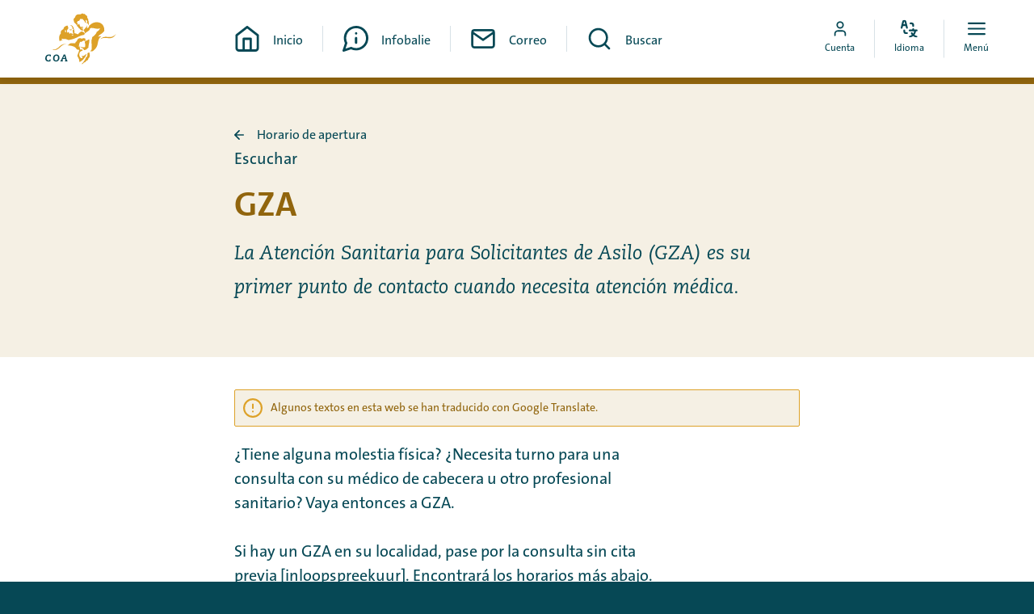

--- FILE ---
content_type: text/html; charset=utf-8
request_url: https://www.mycoa.nl/es/vivir-en-el-coa/bienvenido-a-este-lugar-de-recepcion/horario-de-apertura/gza-22?location=561
body_size: 4208
content:


<!DOCTYPE html>
<html lang=es dir=ltr>
  <head>
    <title>GZA | MyCOA</title>

      <!-- Piwik -->
      <script type="text/javascript">
      (function(window, document, dataLayerName, id) {
      window[dataLayerName]=window[dataLayerName]||[],window[dataLayerName].push({start:(new Date).getTime(),event:"stg.start"});var scripts=document.getElementsByTagName('script')[0],tags=document.createElement('script');
      function stgCreateCookie(a,b,c){var d="";if(c){var e=new Date;e.setTime(e.getTime()+24*c*60*60*1e3),d="; expires="+e.toUTCString()}document.cookie=a+"="+b+d+"; path=/"}
      var isStgDebug=(window.location.href.match("stg_debug")||document.cookie.match("stg_debug"))&&!window.location.href.match("stg_disable_debug");stgCreateCookie("stg_debug",isStgDebug?1:"",isStgDebug?14:-1);
      var qP=[];dataLayerName!=="dataLayer"&&qP.push("data_layer_name="+dataLayerName),isStgDebug&&qP.push("stg_debug");var qPString=qP.length>0?("?"+qP.join("&")):"";
      tags.async=!0,tags.src="//statistiek.rijksoverheid.nl/containers/"+id+".js"+qPString,scripts.parentNode.insertBefore(tags,scripts);
      !function(a,n,i){a[n]=a[n]||{};for(var c=0;c<i.length;c++)!function(i){a[n][i]=a[n][i]||{},a[n][i].api=a[n][i].api||function(){var a=[].slice.call(arguments,0);"string"==typeof a[0]&&window[dataLayerName].push({event:n+"."+i+":"+a[0],parameters:[].slice.call(arguments,1)})}}(i[c])}(window,"ppms",["tm","cm"]);
      })(window, document, 'dataLayer', 'b26b2ead-ca8a-4d44-88c0-b9024ad18d20');
      </script>
      <!-- Piwik -->

    <meta charset="utf-8" />
    <meta name="viewport" content="width=device-width, initial-scale=1.0" />
    <meta http-equiv="X-UA-Compatible" content="IE=edge" />

    <!--
      Developed by Hoppinger BV 2023
      http://www.hoppinger.com


      This software uses the library rrule, released under this license:

      Copyright 2010, Jakub Roztocil <jakub@roztocil.name> and Lars Schöning

Redistribution and use in source and binary forms, with or without
modification, are permitted provided that the following conditions are met:

    1. Redistributions of source code must retain the above copyright notice,
       this list of conditions and the following disclaimer.

    2. Redistributions in binary form must reproduce the above copyright
       notice, this list of conditions and the following disclaimer in the
       documentation and/or other materials provided with the distribution.

    3. Neither the name of The author nor the names of its contributors may
       be used to endorse or promote products derived from this software
       without specific prior written permission.

THIS SOFTWARE IS PROVIDED BY THE AUTHOR AND CONTRIBUTORS "AS IS" AND
ANY EXPRESS OR IMPLIED WARRANTIES, INCLUDING, BUT NOT LIMITED TO, THE IMPLIED
WARRANTIES OF MERCHANTABILITY AND FITNESS FOR A PARTICULAR PURPOSE ARE
DISCLAIMED. IN NO EVENT SHALL THE AUTHOR AND CONTRIBUTORS BE LIABLE FOR
ANY DIRECT, INDIRECT, INCIDENTAL, SPECIAL, EXEMPLARY, OR CONSEQUENTIAL DAMAGES
(INCLUDING, BUT NOT LIMITED TO, PROCUREMENT OF SUBSTITUTE GOODS OR SERVICES;
LOSS OF USE, DATA, OR PROFITS; OR BUSINESS INTERRUPTION) HOWEVER CAUSED AND ON
ANY THEORY OF LIABILITY, WHETHER IN CONTRACT, STRICT LIABILITY, OR TORT
(INCLUDING NEGLIGENCE OR OTHERWISE) ARISING IN ANY WAY OUT OF THE USE OF THIS
SOFTWARE, EVEN IF ADVISED OF THE POSSIBILITY OF SUCH DAMAGE.
    -->

    <script>
      window.dataLayer = window.dataLayer || [];
      window.dataLayer.push({
        originalLocation:
          document.location.protocol + '//' + document.location.hostname + document.location.pathname + document.location.search
      });
    </script>

    <!-- Anti-flicker snippet (recommended) -->



      <link rel="canonical" href="https://www.mycoa.nl/es/vivir-en-el-coa/bienvenido-a-este-lugar-de-recepcion/horario-de-apertura/gza-22?location=561" /> 
      <meta name="og:url" content="https://www.mycoa.nl/es/vivir-en-el-coa/bienvenido-a-este-lugar-de-recepcion/horario-de-apertura/gza-22?location=561" /> 
<link rel="alternate" hreflang=nl href=https://www.mycoa.nl/nl/wonen-bij-het-coa/welkom-in-deze-coa-locatie/openingstijden-van-jouw-locatie/gza-7/><link rel="alternate" hreflang=ar href=https://www.mycoa.nl/ar/aldhyn-yyshwn-fy-coa/mrhbana-bkm-fy-mwq-alastqbal-hdha/saat-alml/gza-28/><link rel="alternate" hreflang=fa href=https://www.mycoa.nl/fa/zndgy-dr-coa/bh-ayn-mkan-pdhyrayy-khwsh-amdyd/saat-kar/gza-12/><link rel="alternate" hreflang=so href=https://www.mycoa.nl/so/ku-noolaanshaha-coa/ku-soo-dhawoow-goobtan-soo-dhaweynta/saacadaha-furitaanka/gza-51/><link rel="alternate" hreflang=ti href=https://www.mycoa.nl/ti/aabe-sioee-menebaare/eneqwaae-naabezi-maqhabali-aagaayeshe-bedahhaane-matsaaekume/naaye-255/><link rel="alternate" hreflang=fr href=https://www.mycoa.nl/fr/resider-au-coa/bienvenue-dans-ce-centre-daccueil/horaires-douvertures/gza-11/><link rel="alternate" hreflang=ru href=https://www.mycoa.nl/ru/zhizn-v-coa/dobro-pozhalovat-v-eto-mesto-priema/chasy-raboty/gza-23/><link rel="alternate" hreflang=es href=https://www.mycoa.nl/es/vivir-en-el-coa/bienvenido-a-este-lugar-de-recepcion/horario-de-apertura/gza-22/><link rel="alternate" hreflang=tr href=https://www.mycoa.nl/tr/coada-yasamak/bu-resepsiyon-yerine-hos-geldiniz/acilis-saatleri/gza-26/><link rel="alternate" hreflang=en href=https://www.mycoa.nl/en/living-at-the-coa/welcome-to-this-reception-location/opening-hours/gza-asylum-seeker-healthcare-12/>    <meta name="title" content="GZA | MyCOA" />
    <meta name="description"/>
    <meta property="og:type" name="og:type" content="website" />
    <meta property="og:title" name="og:title" content="GZA | MyCOA" />
    <meta property="og:description" name="og:description"/>
    <meta property="og:image" name="og:image" content="https://www.mycoa.nl/images/spa/coa-fallback-og.jpg"/>
    <meta property="og:image:url" name="og:image:url" content="https://www.mycoa.nl/images/spa/coa-fallback-og.jpg"/>
    <meta name="twitter:title" content="GZA | MyCOA" />
    <meta name="twitter:description"/>
    <meta name="twitter:cards:image" content="https://www.mycoa.nl/images/spa/coa-fallback-og.jpg"/>
    
    <script>
      var projectName = "MyCOA";
      var allLanguages = ["en","nl","ar","fr","fa","ru","so","es","ti","tr"];
      var fallbackLanguages = ["en","nl"];
      var language = "es";
      var cmsBaseUrl = "https://cms.mycoa.nl";
      var cmsInternalUrl = "https://coa-coa-cms-internal.productie.hoppinger.com";
      var aadPortalUrl = "https://coanlidentityextern.b2clogin.com/coanlidentityextern.onmicrosoft.com/oauth2/v2.0/authorize?p=B2C_1A_SIGNIN\u0026client_id=4b913aae-7bc7-4cb0-aba1-3d57edfc7a44\u0026nonce=defaultNonce\u0026response_type=code+id_token\u0026redirect_uri=https%3A%2F%2Fmycoa.nl/login-validation\u0026response_mode=query\u0026scope=4b913aae-7bc7-4cb0-aba1-3d57edfc7a44 offline_access openid\u0026promt=login";
      var aadPasswordResetUrl = "https://coanlidentityextern.b2clogin.com/coanlidentityextern.onmicrosoft.com/oauth2/v2.0/authorize?p=B2C_1A_PASSWORDRESET\u0026client_id=4b913aae-7bc7-4cb0-aba1-3d57edfc7a44\u0026nonce=defaultNonce\u0026response_type=code+id_token\u0026redirect_uri=https%3A%2F%2Fmycoa.nl/login-validation\u0026response_mode=query\u0026scope=4b913aae-7bc7-4cb0-aba1-3d57edfc7a44 offline_access openid\u0026promt=login";
      var aadPasswordChangeUrl = "https://coanlidentityextern.b2clogin.com/coanlidentityextern.onmicrosoft.com/oauth2/v2.0/authorize?p=B2C_1A_PROFILEEDIT_PASSWORDCHANGE\u0026client_id=4b913aae-7bc7-4cb0-aba1-3d57edfc7a44\u0026nonce=defaultNonce\u0026response_type=code+id_token\u0026redirect_uri=https%3A%2F%2Fmycoa.nl/login-validation\u0026response_mode=query\u0026scope=4b913aae-7bc7-4cb0-aba1-3d57edfc7a44 offline_access openid\u0026promt=login";
      var isSSR = false;
      var hasSSR = false;
      var readSpeakerScriptUrl = "https://cdn-eu.readspeaker.com/script/14835/webReader/webReader.js?pids=wr"
    </script>

<script defer="defer" src="/npm.react-bootstrap.bundle.e68cf60efb6ec07ff2e1.min.js?f88118ae848c752408f4"></script><script defer="defer" src="/npm.popperjs.bundle.559e7fa2ea591a9c25b3.min.js?f88118ae848c752408f4"></script><script defer="defer" src="/npm.restart.bundle.8fc0abdb0cab76b22965.min.js?f88118ae848c752408f4"></script><script defer="defer" src="/npm.sanitize-html.bundle.f1679a041507477efd8e.min.js?f88118ae848c752408f4"></script><script defer="defer" src="/npm.rrule.bundle.a8d9c898de039b76cb06.min.js?f88118ae848c752408f4"></script><script defer="defer" src="/npm.luxon.bundle.f4691136fa751a0b8006.min.js?f88118ae848c752408f4"></script><script defer="defer" src="/npm.htmlparser2.bundle.d36d868610630b37526d.min.js?f88118ae848c752408f4"></script><script defer="defer" src="/npm.microsoft.bundle.ca3ef18ffdad6f019988.min.js?f88118ae848c752408f4"></script><script defer="defer" src="/npm.i18next.bundle.a2c345d0b3cc84a35705.min.js?f88118ae848c752408f4"></script><script defer="defer" src="/npm.react-router.bundle.a7426a3ba365e2524f74.min.js?f88118ae848c752408f4"></script><script defer="defer" src="/npm.react-transition-group.bundle.1be2117a6129f3780bd1.min.js?f88118ae848c752408f4"></script><script defer="defer" src="/npm.leaflet.bundle.dc12f8f05e7d25cf8790.min.js?f88118ae848c752408f4"></script><script defer="defer" src="/npm.react-dom.bundle.16c09e40081d43095fca.min.js?f88118ae848c752408f4"></script><script defer="defer" src="/npm.plyr-react.bundle.30dd7d71dad24cba82ba.min.js?f88118ae848c752408f4"></script><script defer="defer" src="/npm.immutable.bundle.2ddde17893fb558d70c6.min.js?f88118ae848c752408f4"></script><script defer="defer" src="/npm.history.bundle.a8103c86acacfac5eec2.min.js?f88118ae848c752408f4"></script><script defer="defer" src="/npm.regenerator-runtime.bundle.bf365ec604770b8da461.min.js?f88118ae848c752408f4"></script><script defer="defer" src="/npm.buffer.bundle.c2ebf33e3b5ca0465cfd.min.js?f88118ae848c752408f4"></script><script defer="defer" src="/spa.bundle.cd0573255079a95a89e3.min.js?f88118ae848c752408f4"></script><link href="/spa.min.css?f88118ae848c752408f4" rel="stylesheet">      <link rel="preconnect" href="https://fonts.googleapis.com">
      <link rel="preconnect" href="https://fonts.gstatic.com" crossorigin>
      <link rel="preload" as="style" href="https://fonts.googleapis.com/css2?family=Noto+Kufi+Arabic:wght@400;700&family=Noto+Sans+Ethiopic:wght@400;700&family=Noto+Sans:ital,wght@0,400;0,700;1,400;1,700&display=swap">
      <link rel="stylesheet" href="https://fonts.googleapis.com/css2?family=Noto+Kufi+Arabic:wght@400;700&family=Noto+Sans+Ethiopic:wght@400;700&family=Noto+Sans:ital,wght@0,400;0,700;1,400;1,700&display=swap">
    
        
    

    
    
    <link rel="manifest" href="/manifest.json" crossorigin="use-credentials"/>
    <script>
      // Check that service workers are supported
      if ('serviceWorker' in navigator) {
          // Use the window load event to keep the page load performant
          window.addEventListener('load', () => {
              navigator.serviceWorker.register('/pwa.min.js', { scope: '/' });
          });
      }
    </script>
    

    <link rel="icon" type="image/svg+xml" href="/favicon.svg">
<link rel="icon" type="image/png" href="/favicon.png">
<link rel="shortcut icon" type="image/x-icon" href="/favicon.ico">
<link rel="icon" type="image/x-icon" href="/favicon.ico">

<link rel="icon" type="image/png" sizes="32x32" href="/favicon-32x32.png">
<link rel="icon" type="image/png" sizes="16x16" href="/favicon-16x16.png">
<link rel="mask-icon" href="/safari-pinned-tab.svg" color="#dda128">
<meta name="apple-mobile-web-app-title" content="MyCOA">
<meta name="application-name" content="MyCOA">
<meta name="msapplication-TileColor" content="#135f6e">
<meta name="theme-color" content="#ffffff">

<link rel="apple-touch-startup-image" media="screen and (device-width: 430px) and (device-height: 932px) and (-webkit-device-pixel-ratio: 3) and (orientation: landscape)" href="/images/pwa/splash-screens/iPhone_14_Pro_Max_landscape.png">
<link rel="apple-touch-startup-image" media="screen and (device-width: 393px) and (device-height: 852px) and (-webkit-device-pixel-ratio: 3) and (orientation: landscape)" href="/images/pwa/splash-screens/iPhone_14_Pro_landscape.png">
<link rel="apple-touch-startup-image" media="screen and (device-width: 428px) and (device-height: 926px) and (-webkit-device-pixel-ratio: 3) and (orientation: landscape)" href="/images/pwa/splash-screens/iPhone_14_Plus__iPhone_13_Pro_Max__iPhone_12_Pro_Max_landscape.png">
<link rel="apple-touch-startup-image" media="screen and (device-width: 390px) and (device-height: 844px) and (-webkit-device-pixel-ratio: 3) and (orientation: landscape)" href="/images/pwa/splash-screens/iPhone_14__iPhone_13_Pro__iPhone_13__iPhone_12_Pro__iPhone_12_landscape.png">
<link rel="apple-touch-startup-image" media="screen and (device-width: 375px) and (device-height: 812px) and (-webkit-device-pixel-ratio: 3) and (orientation: landscape)" href="/images/pwa/splash-screens/iPhone_13_mini__iPhone_12_mini__iPhone_11_Pro__iPhone_XS__iPhone_X_landscape.png">
<link rel="apple-touch-startup-image" media="screen and (device-width: 414px) and (device-height: 896px) and (-webkit-device-pixel-ratio: 3) and (orientation: landscape)" href="/images/pwa/splash-screens/iPhone_11_Pro_Max__iPhone_XS_Max_landscape.png">
<link rel="apple-touch-startup-image" media="screen and (device-width: 414px) and (device-height: 896px) and (-webkit-device-pixel-ratio: 2) and (orientation: landscape)" href="/images/pwa/splash-screens/iPhone_11__iPhone_XR_landscape.png">
<link rel="apple-touch-startup-image" media="screen and (device-width: 414px) and (device-height: 736px) and (-webkit-device-pixel-ratio: 3) and (orientation: landscape)" href="/images/pwa/splash-screens/iPhone_8_Plus__iPhone_7_Plus__iPhone_6s_Plus__iPhone_6_Plus_landscape.png">
<link rel="apple-touch-startup-image" media="screen and (device-width: 375px) and (device-height: 667px) and (-webkit-device-pixel-ratio: 2) and (orientation: landscape)" href="/images/pwa/splash-screens/iPhone_8__iPhone_7__iPhone_6s__iPhone_6__4.7__iPhone_SE_landscape.png">
<link rel="apple-touch-startup-image" media="screen and (device-width: 320px) and (device-height: 568px) and (-webkit-device-pixel-ratio: 2) and (orientation: landscape)" href="/images/pwa/splash-screens/4__iPhone_SE__iPod_touch_5th_generation_and_later_landscape.png">
<link rel="apple-touch-startup-image" media="screen and (device-width: 1024px) and (device-height: 1366px) and (-webkit-device-pixel-ratio: 2) and (orientation: landscape)" href="/images/pwa/splash-screens/12.9__iPad_Pro_landscape.png">
<link rel="apple-touch-startup-image" media="screen and (device-width: 834px) and (device-height: 1194px) and (-webkit-device-pixel-ratio: 2) and (orientation: landscape)" href="/images/pwa/splash-screens/11__iPad_Pro__10.5__iPad_Pro_landscape.png">
<link rel="apple-touch-startup-image" media="screen and (device-width: 820px) and (device-height: 1180px) and (-webkit-device-pixel-ratio: 2) and (orientation: landscape)" href="/images/pwa/splash-screens/10.9__iPad_Air_landscape.png">
<link rel="apple-touch-startup-image" media="screen and (device-width: 834px) and (device-height: 1112px) and (-webkit-device-pixel-ratio: 2) and (orientation: landscape)" href="/images/pwa/splash-screens/10.5__iPad_Air_landscape.png">
<link rel="apple-touch-startup-image" media="screen and (device-width: 810px) and (device-height: 1080px) and (-webkit-device-pixel-ratio: 2) and (orientation: landscape)" href="/images/pwa/splash-screens/10.2__iPad_landscape.png">
<link rel="apple-touch-startup-image" media="screen and (device-width: 768px) and (device-height: 1024px) and (-webkit-device-pixel-ratio: 2) and (orientation: landscape)" href="/images/pwa/splash-screens/9.7__iPad_Pro__7.9__iPad_mini__9.7__iPad_Air__9.7__iPad_landscape.png">
<link rel="apple-touch-startup-image" media="screen and (device-width: 744px) and (device-height: 1133px) and (-webkit-device-pixel-ratio: 2) and (orientation: landscape)" href="/images/pwa/splash-screens/8.3__iPad_Mini_landscape.png">
<link rel="apple-touch-startup-image" media="screen and (device-width: 430px) and (device-height: 932px) and (-webkit-device-pixel-ratio: 3) and (orientation: portrait)" href="/images/pwa/splash-screens/iPhone_14_Pro_Max_portrait.png">
<link rel="apple-touch-startup-image" media="screen and (device-width: 393px) and (device-height: 852px) and (-webkit-device-pixel-ratio: 3) and (orientation: portrait)" href="/images/pwa/splash-screens/iPhone_14_Pro_portrait.png">
<link rel="apple-touch-startup-image" media="screen and (device-width: 428px) and (device-height: 926px) and (-webkit-device-pixel-ratio: 3) and (orientation: portrait)" href="/images/pwa/splash-screens/iPhone_14_Plus__iPhone_13_Pro_Max__iPhone_12_Pro_Max_portrait.png">
<link rel="apple-touch-startup-image" media="screen and (device-width: 390px) and (device-height: 844px) and (-webkit-device-pixel-ratio: 3) and (orientation: portrait)" href="/images/pwa/splash-screens/iPhone_14__iPhone_13_Pro__iPhone_13__iPhone_12_Pro__iPhone_12_portrait.png">
<link rel="apple-touch-startup-image" media="screen and (device-width: 375px) and (device-height: 812px) and (-webkit-device-pixel-ratio: 3) and (orientation: portrait)" href="/images/pwa/splash-screens/iPhone_13_mini__iPhone_12_mini__iPhone_11_Pro__iPhone_XS__iPhone_X_portrait.png">
<link rel="apple-touch-startup-image" media="screen and (device-width: 414px) and (device-height: 896px) and (-webkit-device-pixel-ratio: 3) and (orientation: portrait)" href="/images/pwa/splash-screens/iPhone_11_Pro_Max__iPhone_XS_Max_portrait.png">
<link rel="apple-touch-startup-image" media="screen and (device-width: 414px) and (device-height: 896px) and (-webkit-device-pixel-ratio: 2) and (orientation: portrait)" href="/images/pwa/splash-screens/iPhone_11__iPhone_XR_portrait.png">
<link rel="apple-touch-startup-image" media="screen and (device-width: 414px) and (device-height: 736px) and (-webkit-device-pixel-ratio: 3) and (orientation: portrait)" href="/images/pwa/splash-screens/iPhone_8_Plus__iPhone_7_Plus__iPhone_6s_Plus__iPhone_6_Plus_portrait.png">
<link rel="apple-touch-startup-image" media="screen and (device-width: 375px) and (device-height: 667px) and (-webkit-device-pixel-ratio: 2) and (orientation: portrait)" href="/images/pwa/splash-screens/iPhone_8__iPhone_7__iPhone_6s__iPhone_6__4.7__iPhone_SE_portrait.png">
<link rel="apple-touch-startup-image" media="screen and (device-width: 320px) and (device-height: 568px) and (-webkit-device-pixel-ratio: 2) and (orientation: portrait)" href="/images/pwa/splash-screens/4__iPhone_SE__iPod_touch_5th_generation_and_later_portrait.png">
<link rel="apple-touch-startup-image" media="screen and (device-width: 1024px) and (device-height: 1366px) and (-webkit-device-pixel-ratio: 2) and (orientation: portrait)" href="/images/pwa/splash-screens/12.9__iPad_Pro_portrait.png">
<link rel="apple-touch-startup-image" media="screen and (device-width: 834px) and (device-height: 1194px) and (-webkit-device-pixel-ratio: 2) and (orientation: portrait)" href="/images/pwa/splash-screens/11__iPad_Pro__10.5__iPad_Pro_portrait.png">
<link rel="apple-touch-startup-image" media="screen and (device-width: 820px) and (device-height: 1180px) and (-webkit-device-pixel-ratio: 2) and (orientation: portrait)" href="/images/pwa/splash-screens/10.9__iPad_Air_portrait.png">
<link rel="apple-touch-startup-image" media="screen and (device-width: 834px) and (device-height: 1112px) and (-webkit-device-pixel-ratio: 2) and (orientation: portrait)" href="/images/pwa/splash-screens/10.5__iPad_Air_portrait.png">
<link rel="apple-touch-startup-image" media="screen and (device-width: 810px) and (device-height: 1080px) and (-webkit-device-pixel-ratio: 2) and (orientation: portrait)" href="/images/pwa/splash-screens/10.2__iPad_portrait.png">
<link rel="apple-touch-startup-image" media="screen and (device-width: 768px) and (device-height: 1024px) and (-webkit-device-pixel-ratio: 2) and (orientation: portrait)" href="/images/pwa/splash-screens/9.7__iPad_Pro__7.9__iPad_mini__9.7__iPad_Air__9.7__iPad_portrait.png">
<link rel="apple-touch-startup-image" media="screen and (device-width: 744px) and (device-height: 1133px) and (-webkit-device-pixel-ratio: 2) and (orientation: portrait)" href="/images/pwa/splash-screens/8.3__iPad_Mini_portrait.png">

    <script src=https://cdn-eu.readspeaker.com/script/14835/webReader/webReader.js?pids=wr type="text/javascript" id="rs_req_Init"></script>
    <script>
      var readSpeakerUiLanguage = "es_es";
      
      window.rsConf = { 
        general: {
          usePost: true,
          uiLang: readSpeakerUiLanguage
        }
      }
    </script>
  </head>

  <body>
      <!-- Piwik -->
      <noscript><iframe src="//statistiek.rijksoverheid.nl/containers/b26b2ead-ca8a-4d44-88c0-b9024ad18d20/noscript.html" height="0" width="0" style="display:none;visibility:hidden"></iframe></noscript>
      <!-- Piwik -->

    <input name="__RequestVerificationToken" type="hidden" value="CfDJ8E9ZN3ksmpVJk1lnP7jB7R6WNrp6mQyfAZcWt2jwqcUByS6sxgXTndn7qxGRTabi4LpHuDZSGO335dKX6SW9kxNuUcuD0w-W7VMcietXEjhoFmcCbMvJz2_JxVzBa5bmEEfV_5iK65PdWBY0oN_Anwk" />

<div aria-hidden="true" class="sr-text" style="font-family: 'TheSans'; font-weight: 400;">&nbsp;</div>
<div aria-hidden="true" class="sr-text" style="font-family: 'Noto Sans'; font-weight: 400;">&nbsp;</div>

      <div class="root" id="rootSSR" style="display: none;"></div>
  <div class="root" id="root"></div>

    
 <div class="svg-sprite"></div>   </body>
</html>


--- FILE ---
content_type: text/javascript
request_url: https://www.mycoa.nl/npm.sanitize-html.bundle.f1679a041507477efd8e.min.js?f88118ae848c752408f4
body_size: 19633
content:
/*! For license information please see npm.sanitize-html.bundle.f1679a041507477efd8e.min.js.LICENSE.txt */
(self.webpackChunkspa=self.webpackChunkspa||[]).push([[582],{7402:(e,t,r)=>{const s=r(9145),f=r(7394),I=r(3771)["isPlainObject"],T=r(8615),j=r(4853),U=r(5952)["parse"],d=["img","audio","video","picture","svg","object","map","iframe","embed"],F=["script","style"];function L(t,r){t&&Object.keys(t).forEach(function(e){r(t[e],e)})}function B(e,t){return{}.hasOwnProperty.call(e,t)}function D(e,t){const r=[];return L(e,function(e){t(e)&&r.push(e)}),r}e.exports=N;const z=/^[^\0\t\n\f\r /<=>]+$/;function N(e,m,t){if(null==e)return"";"number"==typeof e&&(e=e.toString());let g="",i="";function n(e,t){const r=this;this.tag=e,this.attribs=t||{},this.tagPosition=g.length,this.text="",this.mediaChildren=[],this.updateParentNodeText=function(){if(u.length){const e=u[u.length-1];e.text+=r.text}},this.updateParentNodeMediaChildren=function(){if(u.length&&d.includes(this.tag)){const e=u[u.length-1];e.mediaChildren.push(this.tag)}}}(m=Object.assign({},N.defaults,m)).parser=Object.assign({},$,m.parser);function o(e){return!1===m.allowedTags||-1<(m.allowedTags||[]).indexOf(e)}F.forEach(function(e){o(e)&&!m.allowVulnerableTags&&console.warn(`

⚠️ Your \`allowedTags\` option includes, \`${e}\`, which is inherently
vulnerable to XSS attacks. Please remove it from \`allowedTags\`.
Or, to disable this warning, add the \`allowVulnerableTags\` option
and ensure you are accounting for this risk.

`)});const a=m.nonTextTags||["script","style","textarea","option"];let w,y;m.allowedAttributes&&(w={},y={},L(m.allowedAttributes,function(e,t){w[t]=[];const r=[];e.forEach(function(e){"string"==typeof e&&0<=e.indexOf("*")?r.push(f(e).replace(/\\\*/g,".*")):w[t].push(e)}),r.length&&(y[t]=new RegExp("^("+r.join("|")+")$"))}));const v={},x={},b={},l=(L(m.allowedClasses,function(e,t){w&&(B(w,t)||(w[t]=[]),w[t].push("class")),v[t]=[],b[t]=[];const r=[];e.forEach(function(e){"string"==typeof e&&0<=e.indexOf("*")?r.push(f(e).replace(/\\\*/g,".*")):(e instanceof RegExp?b:v)[t].push(e)}),r.length&&(x[t]=new RegExp("^("+r.join("|")+")$"))}),{});let h;L(m.transformTags,function(e,t){let r;"function"==typeof e?r=e:"string"==typeof e&&(r=N.simpleTransform(e)),"*"===t?h=r:l[t]=r});let c,u,p,O,C,k,S=!1;A();const r=new s.Parser({onopentag:function(f,r){if(m.enforceHtmlBoundary&&"html"===f&&A(),C)k++;else{const d=new n(f,r);u.push(d);let e=!1;var s=!!d.text;let t;if(B(l,f)&&(t=l[f](f,r),d.attribs=r=t.attribs,void 0!==t.text&&(d.innerText=t.text),f!==t.tagName&&(d.name=f=t.tagName,O[c]=t.tagName)),h&&(t=h(f,r),d.attribs=r=t.attribs,f!==t.tagName&&(d.name=f=t.tagName,O[c]=t.tagName)),(!o(f)||"recursiveEscape"===m.disallowedTagsMode&&!function(e){for(const t in e)if(B(e,t))return;return 1}(p)||null!=m.nestingLimit&&c>=m.nestingLimit)&&(e=!0,p[c]=!0,"discard"===m.disallowedTagsMode&&-1!==a.indexOf(f)&&(C=!0,k=1),p[c]=!0),c++,e){if("discard"===m.disallowedTagsMode)return;i=g,g=""}g+="<"+f,"script"===f&&(m.allowedScriptHostnames||m.allowedScriptDomains)&&(d.innerText=""),w&&!B(w,f)&&!w["*"]||L(r,function(r,s){if(z.test(s)){let t=!1;if(!w||B(w,f)&&-1!==w[f].indexOf(s)||w["*"]&&-1!==w["*"].indexOf(s)||B(y,f)&&y[f].test(s)||y["*"]&&y["*"].test(s))t=!0;else if(w&&w[f])for(const a of w[f])if(I(a)&&a.name&&a.name===s){t=!0;let e="";if(!0===a.multiple)for(const l of r.split(" "))-1!==a.values.indexOf(l)&&(""===e?e=l:e+=" "+l);else 0<=a.values.indexOf(r)&&(e=r);r=e}if(t)if(-1!==m.allowedSchemesAppliedToAttributes.indexOf(s)&&E(f,r))delete d.attribs[s];else{if("script"===f&&"src"===s){let t=!0;try{const h=R(r);(m.allowedScriptHostnames||m.allowedScriptDomains)&&(e=(m.allowedScriptHostnames||[]).find(function(e){return e===h.url.hostname}),i=(m.allowedScriptDomains||[]).find(function(e){return h.url.hostname===e||h.url.hostname.endsWith("."+e)}),t=e||i)}catch(e){t=!1}if(!t)return void delete d.attribs[s]}if("iframe"===f&&"src"===s){let t=!0;try{const c=R(r);c.isRelativeUrl?t=B(m,"allowIframeRelativeUrls")?m.allowIframeRelativeUrls:!m.allowedIframeHostnames&&!m.allowedIframeDomains:(m.allowedIframeHostnames||m.allowedIframeDomains)&&(n=(m.allowedIframeHostnames||[]).find(function(e){return e===c.url.hostname}),o=(m.allowedIframeDomains||[]).find(function(e){return c.url.hostname===e||c.url.hostname.endsWith("."+e)}),t=n||o)}catch(e){t=!1}if(!t)return void delete d.attribs[s]}if("srcset"===s)try{let e=j(r);if(e.forEach(function(e){E("srcset",e.url)&&(e.evil=!0)}),!(e=D(e,function(e){return!e.evil})).length)return void delete d.attribs[s];r=D(e,function(e){return!e.evil}).map(function(e){if(e.url)return e.url+(e.w?` ${e.w}w`:"")+(e.h?` ${e.h}h`:"")+(e.d?` ${e.d}x`:"");throw new Error("URL missing")}).join(", "),d.attribs[s]=r}catch(e){return void delete d.attribs[s]}if("class"===s){var e=v[f],i=v["*"];const u=x[f];var n=b[f];const p=x["*"];var o=[u,p].concat(n).filter(function(e){return e});if(!(r=M(r,e&&i?T(e,i):e||i,o)).length)return void delete d.attribs[s]}if("style"===s)if(m.parseStyleAttributes)try{if(0===(r=function(t,r){if(r){const s=t.nodes[0];let e;(e=r[s.selector]&&r["*"]?T(r[s.selector],r["*"]):r[s.selector]||r["*"])&&(t.nodes[0].nodes=s.nodes.reduce(function(r){return function(e,t){return B(r,t.prop)&&r[t.prop].some(function(e){return e.test(t.value)})&&e.push(t),e}}(e),[]))}return t}(U(f+" {"+r+"}"),m.allowedStyles).nodes[0].nodes.reduce(function(e,t){return e.push(t.prop+":"+t.value+(t.important?" !important":"")),e},[]).join(";")).length)return void delete d.attribs[s]}catch(e){return console.warn('Failed to parse "'+f+" {"+r+"}\", If you're running this in a browser, we recommend to disable style parsing: options.parseStyleAttributes: false, since this only works in a node environment due to a postcss dependency, More info: https://github.com/apostrophecms/sanitize-html/issues/547"),void delete d.attribs[s]}else if(m.allowedStyles)throw new Error("allowedStyles option cannot be used together with parseStyleAttributes: false.");g+=" "+s,r&&r.length&&(g+='="'+P(r,!0)+'"')}else delete d.attribs[s]}else delete d.attribs[s]}),-1!==m.selfClosing.indexOf(f)?g+=" />":(g+=">",!d.innerText||s||m.textFilter||(g+=P(d.innerText),S=!0)),e&&(g=i+P(g),i="")}},ontext:function(t){if(!C){var r=u[u.length-1];let e;if(r&&(e=r.tag,t=void 0!==r.innerText?r.innerText:t),"discard"!==m.disallowedTagsMode||"script"!==e&&"style"!==e?(r=P(t,!1),m.textFilter&&!S?g+=m.textFilter(r,e):S||(g+=r)):g+=t,u.length){const s=u[u.length-1];s.text+=t}}},onclosetag:function(e,t){if(C){if(--k)return;C=!1}const r=u.pop();if(r)if(r.tag!==e)u.push(r);else{C=!!m.enforceHtmlBoundary&&"html"===e,c--;var s=p[c];if(s){if(delete p[c],"discard"===m.disallowedTagsMode)return void r.updateParentNodeText();i=g,g=""}O[c]&&(e=O[c],delete O[c]),m.exclusiveFilter&&m.exclusiveFilter(r)?g=g.substr(0,r.tagPosition):(r.updateParentNodeMediaChildren(),r.updateParentNodeText(),-1!==m.selfClosing.indexOf(e)||t&&!o(e)&&0<=["escape","recursiveEscape"].indexOf(m.disallowedTagsMode)?s&&(g=i,i=""):(g+="</"+e+">",s&&(g=i+P(g),i=""),S=!1))}}},m.parser);return r.write(e),r.end(),g;function A(){g="",c=0,u=[],p={},O={},C=!1,k=0}function P(e,t){return"string"!=typeof e&&(e+=""),m.parser.decodeEntities&&(e=e.replace(/&/g,"&amp;").replace(/</g,"&lt;").replace(/>/g,"&gt;"),t&&(e=e.replace(/"/g,"&quot;"))),e=e.replace(/&(?![a-zA-Z0-9#]{1,20};)/g,"&amp;").replace(/</g,"&lt;").replace(/>/g,"&gt;"),e=t?e.replace(/"/g,"&quot;"):e}function E(e,t){for(t=t.replace(/[\x00-\x20]+/g,"");;){var r=t.indexOf("\x3c!--");if(-1===r)break;var s=t.indexOf("--\x3e",r+4);if(-1===s)break;t=t.substring(0,r)+t.substring(s+3)}const i=t.match(/^([a-zA-Z][a-zA-Z0-9.\-+]*):/);var n;return i?(n=i[1].toLowerCase(),B(m.allowedSchemesByTag,e)?-1===m.allowedSchemesByTag[e].indexOf(n):!m.allowedSchemes||-1===m.allowedSchemes.indexOf(n)):t.match(/^[/\\]{2}/)&&!m.allowProtocolRelative}function R(e){if((e=e.replace(/^(\w+:)?\s*[\\/]\s*[\\/]/,"$1//")).startsWith("relative:"))throw new Error("relative: exploit attempt");let t="relative://relative-site";for(let e=0;e<100;e++)t+="/"+e;e=new URL(e,t);return{isRelativeUrl:e&&"relative-site"===e.hostname&&"relative:"===e.protocol,url:e}}function M(e,r,s){return r?(e=e.split(/\s+/)).filter(function(t){return-1!==r.indexOf(t)||s.some(function(e){return e.test(t)})}).join(" "):e}}const $={decodeEntities:!0};N.defaults={allowedTags:["address","article","aside","footer","header","h1","h2","h3","h4","h5","h6","hgroup","main","nav","section","blockquote","dd","div","dl","dt","figcaption","figure","hr","li","main","ol","p","pre","ul","a","abbr","b","bdi","bdo","br","cite","code","data","dfn","em","i","kbd","mark","q","rb","rp","rt","rtc","ruby","s","samp","small","span","strong","sub","sup","time","u","var","wbr","caption","col","colgroup","table","tbody","td","tfoot","th","thead","tr"],disallowedTagsMode:"discard",allowedAttributes:{a:["href","name","target"],img:["src","srcset","alt","title","width","height","loading"]},selfClosing:["img","br","hr","area","base","basefont","input","link","meta"],allowedSchemes:["http","https","ftp","mailto","tel"],allowedSchemesByTag:{},allowedSchemesAppliedToAttributes:["href","src","cite"],allowProtocolRelative:!0,enforceHtmlBoundary:!1,parseStyleAttributes:!0},N.simpleTransform=function(s,i,n){return n=void 0===n||n,i=i||{},function(e,t){let r;if(n)for(r in i)t[r]=i[r];else t=i;return{tagName:s,attribs:t}}}},7394:e=>{"use strict";e.exports=e=>{if("string"!=typeof e)throw new TypeError("Expected a string");return e.replace(/[|\\{}()[\]^$+*?.]/g,"\\$&").replace(/-/g,"\\x2d")}},3771:(e,t)=>{"use strict";function r(e){return"[object Object]"===Object.prototype.toString.call(e)}Object.defineProperty(t,"__esModule",{value:!0}),t.isPlainObject=function(e){return!1!==r(e)&&(void 0===(e=e.constructor)||!1!==r(e=e.prototype)&&!1!==e.hasOwnProperty("isPrototypeOf"))}},2180:(e,t,r)=>{"use strict";let s=r(3426);class i extends s{constructor(e){super(e),this.type="atrule"}append(...e){return this.proxyOf.nodes||(this.nodes=[]),super.append(...e)}prepend(...e){return this.proxyOf.nodes||(this.nodes=[]),super.prepend(...e)}}(e.exports=i).default=i,s.registerAtRule(i)},731:(e,t,r)=>{"use strict";class s extends r(9277){constructor(e){super(e),this.type="comment"}}(e.exports=s).default=s},3426:(e,t,r)=>{"use strict";let{isClean:i,my:n}=r(4206),o=r(180),a=r(731);r=r(9277);let l,h,c,s;class u extends r{push(e){return(e.parent=this).proxyOf.nodes.push(e),this}each(r){if(this.proxyOf.nodes){var s=this.getIterator();let e,t;for(;this.indexes[s]<this.proxyOf.nodes.length&&(e=this.indexes[s],!1!==(t=r(this.proxyOf.nodes[e],e)));)this.indexes[s]+=1;return delete this.indexes[s],t}}walk(s){return this.each((t,e)=>{let r;try{r=s(t,e)}catch(e){throw t.addToError(e)}return r=!1!==r&&t.walk?t.walk(s):r})}walkDecls(r,s){return s?r instanceof RegExp?this.walk((e,t)=>{if("decl"===e.type&&r.test(e.prop))return s(e,t)}):this.walk((e,t)=>{if("decl"===e.type&&e.prop===r)return s(e,t)}):(s=r,this.walk((e,t)=>{if("decl"===e.type)return s(e,t)}))}walkRules(r,s){return s?r instanceof RegExp?this.walk((e,t)=>{if("rule"===e.type&&r.test(e.selector))return s(e,t)}):this.walk((e,t)=>{if("rule"===e.type&&e.selector===r)return s(e,t)}):(s=r,this.walk((e,t)=>{if("rule"===e.type)return s(e,t)}))}walkAtRules(r,s){return s?r instanceof RegExp?this.walk((e,t)=>{if("atrule"===e.type&&r.test(e.name))return s(e,t)}):this.walk((e,t)=>{if("atrule"===e.type&&e.name===r)return s(e,t)}):(s=r,this.walk((e,t)=>{if("atrule"===e.type)return s(e,t)}))}walkComments(r){return this.walk((e,t)=>{if("comment"===e.type)return r(e,t)})}append(...e){for(var t of e){var r;for(r of this.normalize(t,this.last))this.proxyOf.nodes.push(r)}return this.markDirty(),this}prepend(...e){for(var t of e=e.reverse()){var r,s,i=this.normalize(t,this.first,"prepend").reverse();for(r of i)this.proxyOf.nodes.unshift(r);for(s in this.indexes)this.indexes[s]=this.indexes[s]+i.length}return this.markDirty(),this}cleanRaws(e){if(super.cleanRaws(e),this.nodes)for(var t of this.nodes)t.cleanRaws(e)}insertBefore(e,t){var r,s,i,n=this.index(e),o=this.normalize(t,this.proxyOf.nodes[n],0===n&&"prepend").reverse(),n=this.index(e);for(r of o)this.proxyOf.nodes.splice(n,0,r);for(i in this.indexes)n<=(s=this.indexes[i])&&(this.indexes[i]=s+o.length);return this.markDirty(),this}insertAfter(e,t){var r,s,i,n=this.index(e),o=this.normalize(t,this.proxyOf.nodes[n]).reverse(),n=this.index(e);for(r of o)this.proxyOf.nodes.splice(n+1,0,r);for(i in this.indexes)n<(s=this.indexes[i])&&(this.indexes[i]=s+o.length);return this.markDirty(),this}removeChild(e){var t,r;for(r in e=this.index(e),this.proxyOf.nodes[e].parent=void 0,this.proxyOf.nodes.splice(e,1),this.indexes)e<=(t=this.indexes[r])&&(this.indexes[r]=t-1);return this.markDirty(),this}removeAll(){for(var e of this.proxyOf.nodes)e.parent=void 0;return this.proxyOf.nodes=[],this.markDirty(),this}replaceValues(t,r,s){return s||(s=r,r={}),this.walkDecls(e=>{r.props&&!r.props.includes(e.prop)||r.fast&&!e.value.includes(r.fast)||(e.value=e.value.replace(t,s))}),this.markDirty(),this}every(e){return this.nodes.every(e)}some(e){return this.nodes.some(e)}index(e){return"number"==typeof e?e:(e.proxyOf&&(e=e.proxyOf),this.proxyOf.nodes.indexOf(e))}get first(){if(this.proxyOf.nodes)return this.proxyOf.nodes[0]}get last(){if(this.proxyOf.nodes)return this.proxyOf.nodes[this.proxyOf.nodes.length-1]}normalize(e,t){if("string"==typeof e)e=function t(e){return e.map(e=>(e.nodes&&(e.nodes=t(e.nodes)),delete e.source,e))}(l(e).nodes);else if(Array.isArray(e))for(var r of e=e.slice(0))r.parent&&r.parent.removeChild(r,"ignore");else if("root"===e.type&&"document"!==this.type)for(var s of e=e.nodes.slice(0))s.parent&&s.parent.removeChild(s,"ignore");else if(e.type)e=[e];else if(e.prop){if(void 0===e.value)throw new Error("Value field is missed in node creation");"string"!=typeof e.value&&(e.value=String(e.value)),e=[new o(e)]}else if(e.selector)e=[new h(e)];else if(e.name)e=[new c(e)];else{if(!e.text)throw new Error("Unknown node type in node creation");e=[new a(e)]}return e.map(e=>(e[n]||u.rebuild(e),(e=e.proxyOf).parent&&e.parent.removeChild(e),e[i]&&function e(t){if(t[i]=!1,t.proxyOf.nodes)for(var r of t.proxyOf.nodes)e(r)}(e),void 0===e.raws.before&&t&&void 0!==t.raws.before&&(e.raws.before=t.raws.before.replace(/\S/g,"")),e.parent=this.proxyOf,e))}getProxyProcessor(){return{set(e,t,r){return e[t]!==r&&(e[t]=r,"name"!==t&&"params"!==t&&"selector"!==t||e.markDirty()),!0},get(t,s){return"proxyOf"===s?t:t[s]&&("each"===s||"string"==typeof s&&s.startsWith("walk")?(...e)=>t[s](...e.map(r=>"function"==typeof r?(e,t)=>r(e.toProxy(),t):r)):"every"===s||"some"===s?r=>t[s]((e,...t)=>r(e.toProxy(),...t)):"root"===s?()=>t.root().toProxy():"nodes"===s?t.nodes.map(e=>e.toProxy()):"first"===s||"last"===s?t[s].toProxy():t[s])}}}getIterator(){this.lastEach||(this.lastEach=0),this.indexes||(this.indexes={}),this.lastEach+=1;var e=this.lastEach;return this.indexes[e]=0,e}}u.registerParse=e=>{l=e},u.registerRule=e=>{h=e},u.registerAtRule=e=>{c=e},u.registerRoot=e=>{s=e},((e.exports=u).default=u).rebuild=e=>{"atrule"===e.type?Object.setPrototypeOf(e,c.prototype):"rule"===e.type?Object.setPrototypeOf(e,h.prototype):"decl"===e.type?Object.setPrototypeOf(e,o.prototype):"comment"===e.type?Object.setPrototypeOf(e,a.prototype):"root"===e.type&&Object.setPrototypeOf(e,s.prototype),e[n]=!0,e.nodes&&e.nodes.forEach(e=>{u.rebuild(e)})}},2798:(e,t,r)=>{"use strict";let l=r(2946),h=r(5347);class o extends Error{constructor(e,t,r,s,i,n){super(e),this.name="CssSyntaxError",this.reason=e,i&&(this.file=i),s&&(this.source=s),n&&(this.plugin=n),void 0!==t&&void 0!==r&&("number"==typeof t?(this.line=t,this.column=r):(this.line=t.line,this.column=t.column,this.endLine=r.line,this.endColumn=r.column)),this.setMessage(),Error.captureStackTrace&&Error.captureStackTrace(this,o)}setMessage(){this.message=this.plugin?this.plugin+": ":"",this.message+=this.file||"<css input>",void 0!==this.line&&(this.message+=":"+this.line+":"+this.column),this.message+=": "+this.reason}showSourceCode(e){if(!this.source)return"";let t=this.source,r=(null==e&&(e=l.isColorSupported),(t=h&&e?h(t):t).split(/\r?\n/)),s=Math.max(this.line-3,0);var i=Math.min(this.line+2,r.length);let n=String(i).length,o,a;if(e){let{bold:t,red:r,gray:s}=l.createColors(!0);o=e=>t(r(e)),a=e=>s(e)}else o=a=e=>e;return r.slice(s,i).map((e,t)=>{var t=s+1+t;let r=" "+(" "+t).slice(-n)+" | ";return t===this.line?(t=a(r.replace(/\d/g," "))+e.slice(0,this.column-1).replace(/[^\t]/g," "),o(">")+a(r)+e+"\n "+t+o("^")):" "+a(r)+e}).join("\n")}toString(){let e=this.showSourceCode();return e=e&&"\n\n"+e+"\n",this.name+": "+this.message+e}}(e.exports=o).default=o},180:(e,t,r)=>{"use strict";class s extends r(9277){constructor(e){super(e=e&&void 0!==e.value&&"string"!=typeof e.value?{...e,value:String(e.value)}:e),this.type="decl"}get variable(){return this.prop.startsWith("--")||"$"===this.prop[0]}}(e.exports=s).default=s},3181:(e,t,r)=>{"use strict";r=r(3426);let s,i;class n extends r{constructor(e){super({type:"document",...e}),this.nodes||(this.nodes=[])}toResult(e={}){let t=new s(new i,this,e);return t.stringify()}}n.registerLazyResult=e=>{s=e},n.registerProcessor=e=>{i=e},(e.exports=n).default=n},4781:(e,t,r)=>{"use strict";let n=r(180),o=r(2487),a=r(731),l=r(2180),h=r(5746),c=r(2308),u=r(7748);function p(e,r){if(Array.isArray(e))return e.map(e=>p(e));let{inputs:t,...s}=e;if(t){r=[];for(var i of t){let e={...i,__proto__:h.prototype};e.map&&(e.map={...e.map,__proto__:o.prototype}),r.push(e)}}if(s.nodes&&(s.nodes=e.nodes.map(e=>p(e,r))),s.source){let{inputId:e,...t}=s.source;s.source=t,null!=e&&(s.source.input=r[e])}if("root"===s.type)return new c(s);if("decl"===s.type)return new n(s);if("rule"===s.type)return new u(s);if("comment"===s.type)return new a(s);if("atrule"===s.type)return new l(s);throw new Error("Unknown node type: "+e.type)}(e.exports=p).default=p},5746:(e,t,r)=>{"use strict";var{SourceMapConsumer:s,SourceMapGenerator:i}=r(9905);let{fileURLToPath:l,pathToFileURL:c}=r(4604),{resolve:n,isAbsolute:h}=r(4017),o=r(8610)["nanoid"],a=r(5347),u=r(2798),p=r(2487),f=Symbol("fromOffsetCache"),d=Boolean(s&&i),m=Boolean(n&&h);class g{constructor(t,r={}){if(null==t||"object"==typeof t&&!t.toString)throw new Error(`PostCSS received ${t} instead of CSS string`);if(this.css=t.toString(),"\ufeff"===this.css[0]||"￾"===this.css[0]?(this.hasBOM=!0,this.css=this.css.slice(1)):this.hasBOM=!1,r.from&&(!m||/^\w+:\/\//.test(r.from)||h(r.from)?this.file=r.from:this.file=n(r.from)),m&&d){let e=new p(this.css,r);e.text&&(t=(this.map=e).consumer().file,!this.file&&t&&(this.file=this.mapResolve(t)))}this.file||(this.id="<input css "+o(6)+">"),this.map&&(this.map.file=this.from)}fromOffset(t){let s;if(this[f])s=this[f];else{var i=this.css.split("\n");s=new Array(i.length);let r=0;for(let e=0,t=i.length;e<t;e++)s[e]=r,r+=i[e].length+1;this[f]=s}let r=0;if(s[s.length-1]<=t)r=s.length-1;else{let e=s.length-2;for(var n;r<e;)if(n=r+(e-r>>1),t<s[n])e=n-1;else{if(!(t>=s[n+1])){r=n;break}r=n+1}}return{line:r+1,col:t-s[r]+1}}error(e,t,r,s={}){let i,n,o;t&&"object"==typeof t?(a=r,r="number"==typeof(l=t).offset?(t=(h=this.fromOffset(l.offset)).line,h.col):(t=l.line,l.column),o="number"==typeof a.offset?(h=this.fromOffset(a.offset),n=h.line,h.col):(n=a.line,a.column)):r||(t=(l=this.fromOffset(t)).line,r=l.col);var a,l,h=this.origin(t,r,n,o);return(i=h?new u(e,void 0===h.endLine?h.line:{line:h.line,column:h.column},void 0===h.endLine?h.column:{line:h.endLine,column:h.endColumn},h.source,h.file,s.plugin):new u(e,void 0===n?t:{line:t,column:r},void 0===n?r:{line:n,column:o},this.css,this.file,s.plugin)).input={line:t,column:r,endLine:n,endColumn:o,source:this.css},this.file&&(c&&(i.input.url=c(this.file).toString()),i.input.file=this.file),i}origin(e,t,r,s){if(!this.map)return!1;let i=this.map.consumer();e=i.originalPositionFor({line:e,column:t});if(!e.source)return!1;let n;"number"==typeof r&&(n=i.originalPositionFor({line:r,column:s}));let o,a={url:(o=h(e.source)?c(e.source):new URL(e.source,this.map.consumer().sourceRoot||c(this.map.mapFile))).toString(),line:e.line,column:e.column,endLine:n&&n.line,endColumn:n&&n.column};if("file:"===o.protocol){if(!l)throw new Error("file: protocol is not available in this PostCSS build");a.file=l(o)}t=i.sourceContentFor(e.source);return t&&(a.source=t),a}mapResolve(e){return/^\w+:\/\//.test(e)?e:n(this.map.consumer().sourceRoot||this.map.root||".",e)}get from(){return this.file||this.id}toJSON(){let e={};for(var t of["hasBOM","css","file","id"])null!=this[t]&&(e[t]=this[t]);return this.map&&(e.map={...this.map},e.map.consumerCache&&(e.map.consumerCache=void 0)),e}}(e.exports=g).default=g,a&&a.registerInput&&a.registerInput(g)},25:(e,t,r)=>{"use strict";let{isClean:a,my:i}=r(4206),s=r(1872),n=r(7981),o=r(3426),l=r(3181);r(5966);let h=r(9742),c=r(58),u=r(2308);const p={document:"Document",root:"Root",atrule:"AtRule",rule:"Rule",decl:"Declaration",comment:"Comment"},f={postcssPlugin:!0,prepare:!0,Once:!0,Document:!0,Root:!0,Declaration:!0,Rule:!0,AtRule:!0,Comment:!0,DeclarationExit:!0,RuleExit:!0,AtRuleExit:!0,CommentExit:!0,RootExit:!0,DocumentExit:!0,OnceExit:!0},d={postcssPlugin:!0,prepare:!0,Once:!0};function m(e){return"object"==typeof e&&"function"==typeof e.then}function g(e){let t=!1;var r=p[e.type];return"decl"===e.type?t=e.prop.toLowerCase():"atrule"===e.type&&(t=e.name.toLowerCase()),t&&e.append?[r,r+"-"+t,0,r+"Exit",r+"Exit-"+t]:t?[r,r+"-"+t,r+"Exit",r+"Exit-"+t]:e.append?[r,0,r+"Exit"]:[r,r+"Exit"]}function w(e){let t;return{node:e,events:t="document"===e.type?["Document",0,"DocumentExit"]:"root"===e.type?["Root",0,"RootExit"]:g(e),eventIndex:0,visitors:[],visitorIndex:0,iterator:0}}function y(e){return e[a]=!1,e.nodes&&e.nodes.forEach(e=>y(e)),e}let v={};class x{constructor(e,t,r){this.stringified=!1,this.processed=!1;let s;if("object"!=typeof t||null===t||"root"!==t.type&&"document"!==t.type)if(t instanceof x||t instanceof h)s=y(t.root),t.map&&(void 0===r.map&&(r.map={}),r.map.inline||(r.map.inline=!1),r.map.prev=t.map);else{let e=c;r.syntax&&(e=r.syntax.parse),(e=r.parser?r.parser:e).parse&&(e=e.parse);try{s=e(t,r)}catch(e){this.processed=!0,this.error=e}s&&!s[i]&&o.rebuild(s)}else s=y(t);this.result=new h(e,s,r),this.helpers={...v,result:this.result,postcss:v},this.plugins=this.processor.plugins.map(e=>"object"==typeof e&&e.prepare?{...e,...e.prepare(this.result)}:e)}get[Symbol.toStringTag](){return"LazyResult"}get processor(){return this.result.processor}get opts(){return this.result.opts}get css(){return this.stringify().css}get content(){return this.stringify().content}get map(){return this.stringify().map}get root(){return this.sync().root}get messages(){return this.sync().messages}warnings(){return this.sync().warnings()}toString(){return this.css}then(e,t){return this.async().then(e,t)}catch(e){return this.async().catch(e)}finally(e){return this.async().then(e,e)}async(){return this.error?Promise.reject(this.error):this.processed?Promise.resolve(this.result):(this.processing||(this.processing=this.runAsync()),this.processing)}sync(){if(this.error)throw this.error;if(!this.processed){if(this.processed=!0,this.processing)throw this.getAsyncError();for(var e of this.plugins)if(m(this.runOnRoot(e)))throw this.getAsyncError();if(this.prepareVisitors(),this.hasListener){let e=this.result.root;for(;!e[a];)e[a]=!0,this.walkSync(e);if(this.listeners.OnceExit)if("document"===e.type)for(var t of e.nodes)this.visitSync(this.listeners.OnceExit,t);else this.visitSync(this.listeners.OnceExit,e)}}return this.result}stringify(){if(this.error)throw this.error;if(!this.stringified){this.stringified=!0,this.sync();var r=this.result.opts;let e=n,t=(r.syntax&&(e=r.syntax.stringify),(e=r.stringifier?r.stringifier:e).stringify&&(e=e.stringify),new s(e,this.result.root,this.result.opts));r=t.generate();this.result.css=r[0],this.result.map=r[1]}return this.result}walkSync(e){var t;e[a]=!0;for(t of g(e))if(0===t)e.nodes&&e.each(e=>{e[a]||this.walkSync(e)});else{var r=this.listeners[t];if(r&&this.visitSync(r,e.toProxy()))return}}visitSync(e,t){for(var[r,s]of e){this.result.lastPlugin=r;let e;try{e=s(t,this.helpers)}catch(e){throw this.handleError(e,t.proxyOf)}if("root"!==t.type&&"document"!==t.type&&!t.parent)return!0;if(m(e))throw this.getAsyncError()}}runOnRoot(t){this.result.lastPlugin=t;try{var e;return"object"==typeof t&&t.Once?"document"===this.result.root.type?m((e=this.result.root.nodes.map(e=>t.Once(e,this.helpers)))[0])?Promise.all(e):e:t.Once(this.result.root,this.helpers):"function"==typeof t?t(this.result.root,this.result):void 0}catch(e){throw this.handleError(e)}}getAsyncError(){throw new Error("Use process(css).then(cb) to work with async plugins")}handleError(e,t){var r=this.result.lastPlugin;try{t&&t.addToError(e),"CssSyntaxError"!==(this.error=e).name||e.plugin?r.postcssVersion:(e.plugin=r.postcssPlugin,e.setMessage())}catch(e){console&&console.error&&console.error(e)}return e}async runAsync(){for(let e=this.plugin=0;e<this.plugins.length;e++){var t=this.plugins[e],t=this.runOnRoot(t);if(m(t))try{await t}catch(e){throw this.handleError(e)}}if(this.prepareVisitors(),this.hasListener){let r=this.result.root;for(;!r[a];){r[a]=!0;for(var s=[w(r)];0<s.length;){var i=this.visitTick(s);if(m(i))try{await i}catch(e){i=s[s.length-1].node;throw this.handleError(e,i)}}}if(this.listeners.OnceExit)for(let[e,t]of this.listeners.OnceExit){this.result.lastPlugin=e;try{var n;"document"===r.type?(n=r.nodes.map(e=>t(e,this.helpers)),await Promise.all(n)):await t(r,this.helpers)}catch(e){throw this.handleError(e)}}}return this.processed=!0,this.stringify()}prepareVisitors(){this.listeners={};var e,t=(e,t,r)=>{this.listeners[t]||(this.listeners[t]=[]),this.listeners[t].push([e,r])};for(e of this.plugins)if("object"==typeof e)for(var r in e){if(!f[r]&&/^[A-Z]/.test(r))throw new Error(`Unknown event ${r} in ${e.postcssPlugin}. `+`Try to update PostCSS (${this.processor.version} now).`);if(!d[r])if("object"==typeof e[r])for(var s in e[r])"*"===s?t(e,r,e[r][s]):t(e,r+"-"+s.toLowerCase(),e[r][s]);else"function"==typeof e[r]&&t(e,r,e[r])}this.hasListener=0<Object.keys(this.listeners).length}visitTick(t){let r=t[t.length-1],{node:s,visitors:i}=r;if("root"===s.type||"document"===s.type||s.parent){if(0<i.length&&r.visitorIndex<i.length){let[e,t]=i[r.visitorIndex];r.visitorIndex+=1,r.visitorIndex===i.length&&(r.visitors=[],r.visitorIndex=0),this.result.lastPlugin=e;try{return t(s.toProxy(),this.helpers)}catch(e){throw this.handleError(e,s)}}if(0!==r.iterator){var n=r.iterator;let e;for(;e=s.nodes[s.indexes[n]];)if(s.indexes[n]+=1,!e[a])return e[a]=!0,void t.push(w(e));r.iterator=0,delete s.indexes[n]}for(var e=r.events;r.eventIndex<e.length;){var o=e[r.eventIndex];if(r.eventIndex+=1,0===o)return void(s.nodes&&s.nodes.length&&(s[a]=!0,r.iterator=s.getIterator()));if(this.listeners[o])return void(r.visitors=this.listeners[o])}}t.pop()}}x.registerPostcss=e=>{v=e},(e.exports=x).default=x,u.registerLazyResult(x),l.registerLazyResult(x)},2064:e=>{"use strict";let t={split(e,t,r){let s=[],i="",n=!1,o=0,a=!1,l="",h=!1;for(var c of e)h?h=!1:"\\"===c?h=!0:a?c===l&&(a=!1):'"'===c||"'"===c?(a=!0,l=c):"("===c?o+=1:")"===c?0<o&&--o:0===o&&t.includes(c)&&(n=!0),n?(""!==i&&s.push(i.trim()),i="",n=!1):i+=c;return!r&&""===i||s.push(i.trim()),s},space(e){return t.split(e,[" ","\n","\t"])},comma(e){return t.split(e,[","],!0)}};(e.exports=t).default=t},1872:(e,t,r)=>{"use strict";var s=r(3039).Buffer;let{SourceMapConsumer:i,SourceMapGenerator:h}=r(9905),{dirname:n,resolve:o,relative:a,sep:l}=r(4017),c=r(4604)["pathToFileURL"],u=r(5746),p=Boolean(i&&h),f=Boolean(n&&o&&a&&l);e.exports=class{constructor(e,t,r,s){this.stringify=e,this.mapOpts=r.map||{},this.root=t,this.opts=r,this.css=s,this.usesFileUrls=!this.mapOpts.from&&this.mapOpts.absolute}isMap(){return void 0!==this.opts.map?!!this.opts.map:0<this.previous().length}previous(){var e;return this.previousMaps||(this.previousMaps=[],this.root?this.root.walk(e=>{e.source&&e.source.input.map&&(e=e.source.input.map,this.previousMaps.includes(e)||this.previousMaps.push(e))}):(e=new u(this.css,this.opts)).map&&this.previousMaps.push(e.map)),this.previousMaps}isInline(){var e;return void 0!==this.mapOpts.inline?this.mapOpts.inline:(void 0===(e=this.mapOpts.annotation)||!0===e)&&(!this.previous().length||this.previous().some(e=>e.inline))}isSourcesContent(){return void 0!==this.mapOpts.sourcesContent?this.mapOpts.sourcesContent:!this.previous().length||this.previous().some(e=>e.withContent())}clearAnnotation(){if(!1!==this.mapOpts.annotation)if(this.root){let t;for(let e=this.root.nodes.length-1;0<=e;e--)"comment"===(t=this.root.nodes[e]).type&&0===t.text.indexOf("# sourceMappingURL=")&&this.root.removeChild(e)}else this.css&&(this.css=this.css.replace(/(\n)?\/\*#[\S\s]*?\*\/$/gm,""))}setSourcesContent(){let r={};var e;this.root?this.root.walk(e=>{var t;e.source&&(t=e.source.input.from)&&!r[t]&&(r[t]=!0,t=this.usesFileUrls?this.toFileUrl(t):this.toUrl(this.path(t)),this.map.setSourceContent(t,e.source.input.css))}):this.css&&(e=this.opts.from?this.toUrl(this.path(this.opts.from)):"<no source>",this.map.setSourceContent(e,this.css))}applyPrevMaps(){for(var t of this.previous()){var r=this.toUrl(this.path(t.file)),s=t.root||n(t.file);let e;!1===this.mapOpts.sourcesContent?(e=new i(t.text)).sourcesContent&&(e.sourcesContent=e.sourcesContent.map(()=>null)):e=t.consumer(),this.map.applySourceMap(e,r,this.toUrl(this.path(s)))}}isAnnotation(){return!!this.isInline()||(void 0!==this.mapOpts.annotation?this.mapOpts.annotation:!this.previous().length||this.previous().some(e=>e.annotation))}toBase64(e){return s?s.from(e).toString("base64"):window.btoa(unescape(encodeURIComponent(e)))}addAnnotation(){let e,t=(e=this.isInline()?"data:application/json;base64,"+this.toBase64(this.map.toString()):"string"==typeof this.mapOpts.annotation?this.mapOpts.annotation:"function"==typeof this.mapOpts.annotation?this.mapOpts.annotation(this.opts.to,this.root):this.outputFile()+".map","\n");this.css.includes("\r\n")&&(t="\r\n"),this.css+=t+"/*# sourceMappingURL="+e+" */"}outputFile(){return this.opts.to?this.path(this.opts.to):this.opts.from?this.path(this.opts.from):"to.css"}generateMap(){if(this.root)this.generateString();else if(1===this.previous().length){let e=this.previous()[0].consumer();e.file=this.outputFile(),this.map=h.fromSourceMap(e)}else this.map=new h({file:this.outputFile()}),this.map.addMapping({source:this.opts.from?this.toUrl(this.path(this.opts.from)):"<no source>",generated:{line:1,column:0},original:{line:1,column:0}});return this.isSourcesContent()&&this.setSourcesContent(),this.root&&0<this.previous().length&&this.applyPrevMaps(),this.isAnnotation()&&this.addAnnotation(),this.isInline()?[this.css]:[this.css,this.map]}path(t){if(0!==t.indexOf("<")&&!/^\w+:\/\//.test(t)&&!this.mapOpts.absolute){let e=this.opts.to?n(this.opts.to):".";"string"==typeof this.mapOpts.annotation&&(e=n(o(e,this.mapOpts.annotation))),t=a(e,t)}return t}toUrl(e){return"\\"===l&&(e=e.replace(/\\/g,"/")),encodeURI(e).replace(/[#?]/g,encodeURIComponent)}toFileUrl(e){if(c)return c(e).toString();throw new Error("`map.absolute` option is not available in this PostCSS build")}sourcePath(e){return this.mapOpts.from?this.toUrl(this.mapOpts.from):this.usesFileUrls?this.toFileUrl(e.source.input.from):this.toUrl(this.path(e.source.input.from))}generateString(){this.css="",this.map=new h({file:this.outputFile()});let s=1,i=1,n="<no source>",o={source:"",generated:{line:0,column:0},original:{line:0,column:0}},a,l;this.stringify(this.root,(e,t,r)=>{this.css+=e,t&&"end"!==r&&(o.generated.line=s,o.generated.column=i-1,t.source&&t.source.start?(o.source=this.sourcePath(t),o.original.line=t.source.start.line,o.original.column=t.source.start.column-1):(o.source=n,o.original.line=1,o.original.column=0),this.map.addMapping(o)),(a=e.match(/\n/g))?(s+=a.length,l=e.lastIndexOf("\n"),i=e.length-l):i+=e.length,t&&"start"!==r&&(e=t.parent||{raws:{}},("decl"!==t.type&&("atrule"!==t.type||t.nodes)||t!==e.last||e.raws.semicolon)&&(t.source&&t.source.end?(o.source=this.sourcePath(t),o.original.line=t.source.end.line,o.original.column=t.source.end.column-1,o.generated.line=s,o.generated.column=i-2):(o.source=n,o.original.line=1,o.original.column=0,o.generated.line=s,o.generated.column=i-1),this.map.addMapping(o)))})}generate(){if(this.clearAnnotation(),f&&p&&this.isMap())return this.generateMap();{let t="";return this.stringify(this.root,e=>{t+=e}),[t]}}}},5004:(e,t,r)=>{"use strict";let n=r(1872),o=r(7981);r(5966);let s=r(58);const a=r(9742);class i{constructor(e,t,r){t=t.toString(),this.stringified=!1,this._processor=e,this._css=t,this._opts=r,this._map=void 0;var e=o;this.result=new a(this._processor,void 0,this._opts),this.result.css=t;let s=this,i=(Object.defineProperty(this.result,"root",{get(){return s.root}}),new n(e,void 0,this._opts,t));i.isMap()&&([r,e]=i.generate(),r&&(this.result.css=r),e&&(this.result.map=e))}get[Symbol.toStringTag](){return"NoWorkResult"}get processor(){return this.result.processor}get opts(){return this.result.opts}get css(){return this.result.css}get content(){return this.result.css}get map(){return this.result.map}get root(){if(this._root)return this._root;let e,t=s;try{e=t(this._css,this._opts)}catch(e){this.error=e}if(this.error)throw this.error;return this._root=e}get messages(){return[]}warnings(){return[]}toString(){return this._css}then(e,t){return this.async().then(e,t)}catch(e){return this.async().catch(e)}finally(e){return this.async().then(e,e)}async(){return this.error?Promise.reject(this.error):Promise.resolve(this.result)}sync(){if(this.error)throw this.error;return this.result}}(e.exports=i).default=i},9277:(e,t,r)=>{"use strict";let{isClean:s,my:i}=r(4206),n=r(2798),o=r(9116),a=r(7981);function l(t,r){let s=new t.constructor;for(var i in t)if(Object.prototype.hasOwnProperty.call(t,i)&&"proxyCache"!==i){let e=t[i];var n=typeof e;"parent"===i&&"object"==n?r&&(s[i]=r):"source"===i?s[i]=e:Array.isArray(e)?s[i]=e.map(e=>l(e,s)):("object"==n&&null!==e&&(e=l(e)),s[i]=e)}return s}class h{constructor(e={}){for(var t in this.raws={},this[s]=!1,this[i]=!0,e)if("nodes"===t){this.nodes=[];for(var r of e[t])"function"==typeof r.clone?this.append(r.clone()):this.append(r)}else this[t]=e[t]}error(e,t={}){var r,s;return this.source?({start:r,end:s}=this.rangeBy(t),this.source.input.error(e,{line:r.line,column:r.column},{line:s.line,column:s.column},t)):new n(e)}warn(e,t,r){let s={node:this};for(var i in r)s[i]=r[i];return e.warn(t,s)}remove(){return this.parent&&this.parent.removeChild(this),this.parent=void 0,this}toString(e=a){e.stringify&&(e=e.stringify);let t="";return e(this,e=>{t+=e}),t}assign(e={}){for(var t in e)this[t]=e[t];return this}clone(e={}){let t=l(this);for(var r in e)t[r]=e[r];return t}cloneBefore(e={}){e=this.clone(e);return this.parent.insertBefore(this,e),e}cloneAfter(e={}){e=this.clone(e);return this.parent.insertAfter(this,e),e}replaceWith(...r){if(this.parent){let e=this,t=!1;for(var s of r)s===this?t=!0:t?(this.parent.insertAfter(e,s),e=s):this.parent.insertBefore(e,s);t||this.remove()}return this}next(){var e;if(this.parent)return e=this.parent.index(this),this.parent.nodes[e+1]}prev(){var e;if(this.parent)return e=this.parent.index(this),this.parent.nodes[e-1]}before(e){return this.parent.insertBefore(this,e),this}after(e){return this.parent.insertAfter(this,e),this}root(){let e=this;for(;e.parent&&"document"!==e.parent.type;)e=e.parent;return e}raw(e,t){let r=new o;return r.raw(this,e,t)}cleanRaws(e){delete this.raws.before,delete this.raws.after,e||delete this.raws.between}toJSON(e,r){let s={};var i,t=null==r;r=r||new Map;let n=0;for(i in this)if(Object.prototype.hasOwnProperty.call(this,i)&&"parent"!==i&&"proxyCache"!==i){let t=this[i];if(Array.isArray(t))s[i]=t.map(e=>"object"==typeof e&&e.toJSON?e.toJSON(null,r):e);else if("object"==typeof t&&t.toJSON)s[i]=t.toJSON(null,r);else if("source"===i){let e=r.get(t.input);null==e&&(e=n,r.set(t.input,n),n++),s[i]={inputId:e,start:t.start,end:t.end}}else s[i]=t}return t&&(s.inputs=[...r.keys()].map(e=>e.toJSON())),s}positionInside(t){var r=this.toString();let s=this.source.start.column,i=this.source.start.line;for(let e=0;e<t;e++)"\n"===r[e]?(s=1,i+=1):s+=1;return{line:i,column:s}}positionBy(e){let t=this.source.start;return e.index?t=this.positionInside(e.index):e.word&&-1!==(e=this.toString().indexOf(e.word))&&(t=this.positionInside(e)),t}rangeBy(e){let t={line:this.source.start.line,column:this.source.start.column},r=this.source.end?{line:this.source.end.line,column:this.source.end.column+1}:{line:t.line,column:t.column+1};var s;return e.word?-1!==(s=this.toString().indexOf(e.word))&&(t=this.positionInside(s),r=this.positionInside(s+e.word.length)):(e.start?t={line:e.start.line,column:e.start.column}:e.index&&(t=this.positionInside(e.index)),e.end?r={line:e.end.line,column:e.end.column}:e.endIndex?r=this.positionInside(e.endIndex):e.index&&(r=this.positionInside(e.index+1))),(r.line<t.line||r.line===t.line&&r.column<=t.column)&&(r={line:t.line,column:t.column+1}),{start:t,end:r}}getProxyProcessor(){return{set(e,t,r){return e[t]!==r&&(e[t]=r,"prop"!==t&&"value"!==t&&"name"!==t&&"params"!==t&&"important"!==t&&"text"!==t||e.markDirty()),!0},get(e,t){return"proxyOf"===t?e:"root"===t?()=>e.root().toProxy():e[t]}}}toProxy(){return this.proxyCache||(this.proxyCache=new Proxy(this,this.getProxyProcessor())),this.proxyCache}addToError(e){var t;return e.postcssNode=this,e.stack&&this.source&&/\n\s{4}at /.test(e.stack)&&(t=this.source,e.stack=e.stack.replace(/\n\s{4}at /,`$&${t.input.from}:${t.start.line}:${t.start.column}$&`)),e}markDirty(){if(this[s]){this[s]=!1;let e=this;for(;e=e.parent;)e[s]=!1}}get proxyOf(){return this}}(e.exports=h).default=h},58:(e,t,r)=>{"use strict";let s=r(3426),i=r(9987),n=r(5746);function o(e,t){e=new n(e,t);let r=new i(e);try{r.parse()}catch(e){throw e}return r.root}(e.exports=o).default=o,s.registerParse(o)},9987:(e,t,r)=>{"use strict";let c=r(180),s=r(8306),i=r(731),h=r(2180),n=r(2308),o=r(7748);const u={empty:!0,space:!0};e.exports=class{constructor(e){this.input=e,this.root=new n,this.current=this.root,this.spaces="",this.semicolon=!1,this.customProperty=!1,this.createTokenizer(),this.root.source={input:e,start:{offset:0,line:1,column:1}}}createTokenizer(){this.tokenizer=s(this.input)}parse(){for(var e;!this.tokenizer.endOfFile();)switch((e=this.tokenizer.nextToken())[0]){case"space":this.spaces+=e[1];break;case";":this.freeSemicolon(e);break;case"}":this.end(e);break;case"comment":this.comment(e);break;case"at-word":this.atrule(e);break;case"{":this.emptyRule(e);break;default:this.other(e)}this.endFile()}comment(e){let t=new i,r=(this.init(t,e[2]),t.source.end=this.getPosition(e[3]||e[2]),e[1].slice(2,-2));/^\s*$/.test(r)?(t.text="",t.raws.left=r,t.raws.right=""):(e=r.match(/^(\s*)([^]*\S)(\s*)$/),t.text=e[2],t.raws.left=e[1],t.raws.right=e[3])}emptyRule(e){let t=new o;this.init(t,e[2]),t.selector="",t.raws.between="",this.current=t}other(e){let t=!1;var r;let s=!1,i=null,n=[];var o=e[1].startsWith("--");let a=[],l=e;for(;l;){if(r=l[0],a.push(l),"("===r||"["===r)i=i||l,n.push("("===r?")":"]");else if(o&&s&&"{"===r)i=i||l,n.push("}");else if(0===n.length){if(";"===r){if(s)return void this.decl(a,o);break}if("{"===r)return void this.rule(a);if("}"===r){this.tokenizer.back(a.pop()),t=!0;break}":"===r&&(s=!0)}else r===n[n.length-1]&&(n.pop(),0===n.length&&(i=null));l=this.tokenizer.nextToken()}if(this.tokenizer.endOfFile()&&(t=!0),0<n.length&&this.unclosedBracket(i),t&&s){if(!o)for(;a.length&&("space"===(l=a[a.length-1][0])||"comment"===l);)this.tokenizer.back(a.pop());this.decl(a,o)}else this.unknownWord(a)}rule(e){e.pop();let t=new o;this.init(t,e[0][2]),t.raws.between=this.spacesAndCommentsFromEnd(e),this.raw(t,"selector",e),this.current=t}decl(e,t){let i=new c;this.init(i,e[0][2]);var r,s=e[e.length-1];for(";"===s[0]&&(this.semicolon=!0,e.pop()),i.source.end=this.getPosition(s[3]||s[2]||function(t){for(let e=t.length-1;0<=e;e--){var r=t[e],r=r[3]||r[2];if(r)return r}}(e));"word"!==e[0][0];)1===e.length&&this.unknownWord(e),i.raws.before+=e.shift()[1];for(i.source.start=this.getPosition(e[0][2]),i.prop="";e.length;){var n=e[0][0];if(":"===n||"space"===n||"comment"===n)break;i.prop+=e.shift()[1]}i.raws.between="";let o;for(;e.length;){if(":"===(o=e.shift())[0]){i.raws.between+=o[1];break}"word"===o[0]&&/\w/.test(o[1])&&this.unknownWord([o]),i.raws.between+=o[1]}"_"!==i.prop[0]&&"*"!==i.prop[0]||(i.raws.before+=i.prop[0],i.prop=i.prop.slice(1));let a=[];for(;e.length&&("space"===(r=e[0][0])||"comment"===r);)a.push(e.shift());this.precheckMissedSemicolon(e);for(let s=e.length-1;0<=s;s--){if("!important"===(o=e[s])[1].toLowerCase()){i.important=!0;var l=this.stringFrom(e,s);" !important"!==(l=this.spacesFromEnd(e)+l)&&(i.raws.important=l);break}if("important"===o[1].toLowerCase()){let t=e.slice(0),r="";for(let e=s;0<e;e--){var h=t[e][0];if(0===r.trim().indexOf("!")&&"space"!==h)break;r=t.pop()[1]+r}0===r.trim().indexOf("!")&&(i.important=!0,i.raws.important=r,e=t)}if("space"!==o[0]&&"comment"!==o[0])break}e.some(e=>"space"!==e[0]&&"comment"!==e[0])&&(i.raws.between+=a.map(e=>e[1]).join(""),a=[]),this.raw(i,"value",a.concat(e),t),i.value.includes(":")&&!t&&this.checkMissedSemicolon(e)}atrule(e){let t=new h;var r;t.name=e[1].slice(1),""===t.name&&this.unnamedAtrule(t,e),this.init(t,e[2]);let s,i,n=!1,o=!1,a=[],l=[];for(;!this.tokenizer.endOfFile();){if("("===(r=(e=this.tokenizer.nextToken())[0])||"["===r?l.push("("===r?")":"]"):"{"===r&&0<l.length?l.push("}"):r===l[l.length-1]&&l.pop(),0===l.length){if(";"===r){t.source.end=this.getPosition(e[2]),this.semicolon=!0;break}if("{"===r){o=!0;break}if("}"===r){if(0<a.length){for(i=a.length-1,s=a[i];s&&"space"===s[0];)s=a[--i];s&&(t.source.end=this.getPosition(s[3]||s[2]))}this.end(e);break}}if(a.push(e),this.tokenizer.endOfFile()){n=!0;break}}t.raws.between=this.spacesAndCommentsFromEnd(a),a.length?(t.raws.afterName=this.spacesAndCommentsFromStart(a),this.raw(t,"params",a),n&&(e=a[a.length-1],t.source.end=this.getPosition(e[3]||e[2]),this.spaces=t.raws.between,t.raws.between="")):(t.raws.afterName="",t.params=""),o&&(t.nodes=[],this.current=t)}end(e){this.current.nodes&&this.current.nodes.length&&(this.current.raws.semicolon=this.semicolon),this.semicolon=!1,this.current.raws.after=(this.current.raws.after||"")+this.spaces,this.spaces="",this.current.parent?(this.current.source.end=this.getPosition(e[2]),this.current=this.current.parent):this.unexpectedClose(e)}endFile(){this.current.parent&&this.unclosedBlock(),this.current.nodes&&this.current.nodes.length&&(this.current.raws.semicolon=this.semicolon),this.current.raws.after=(this.current.raws.after||"")+this.spaces}freeSemicolon(e){if(this.spaces+=e[1],this.current.nodes){let e=this.current.nodes[this.current.nodes.length-1];e&&"rule"===e.type&&!e.raws.ownSemicolon&&(e.raws.ownSemicolon=this.spaces,this.spaces="")}}getPosition(e){var t=this.input.fromOffset(e);return{offset:e,line:t.line,column:t.col}}init(e,t){this.current.push(e),e.source={start:this.getPosition(t),input:this.input},e.raws.before=this.spaces,this.spaces="","comment"!==e.type&&(this.semicolon=!1)}raw(e,t,r,s){var i,n,o,a,l=r.length;let h="",c=!0;for(let e=0;e<l;e+=1)"space"===(o=(i=r[e])[0])&&e===l-1&&!s||"comment"===o&&(o=r[e-1]?r[e-1][0]:"empty",n=r[e+1]?r[e+1][0]:"empty",u[o]||u[n]||","===h.slice(-1))?c=!1:h+=i[1];c||(a=r.reduce((e,t)=>e+t[1],""),e.raws[t]={value:h,raw:a}),e[t]=h}spacesAndCommentsFromEnd(e){var t;let r="";for(;e.length&&("space"===(t=e[e.length-1][0])||"comment"===t);)r=e.pop()[1]+r;return r}spacesAndCommentsFromStart(e){var t;let r="";for(;e.length&&("space"===(t=e[0][0])||"comment"===t);)r+=e.shift()[1];return r}spacesFromEnd(e){let t="";for(;e.length&&"space"===e[e.length-1][0];)t=e.pop()[1]+t;return t}stringFrom(t,r){let s="";for(let e=r;e<t.length;e++)s+=t[e][1];return t.splice(r,t.length-r),s}colon(e){let t=0,r,s,i;for(var[n,o]of e.entries()){if("("===(s=(r=o)[0])&&(t+=1),")"===s&&--t,0===t&&":"===s){if(i){if("word"===i[0]&&"progid"===i[1])continue;return n}this.doubleColon(r)}i=r}return!1}unclosedBracket(e){throw this.input.error("Unclosed bracket",{offset:e[2]},{offset:e[2]+1})}unknownWord(e){throw this.input.error("Unknown word",{offset:e[0][2]},{offset:e[0][2]+e[0][1].length})}unexpectedClose(e){throw this.input.error("Unexpected }",{offset:e[2]},{offset:e[2]+1})}unclosedBlock(){var e=this.current.source.start;throw this.input.error("Unclosed block",e.line,e.column)}doubleColon(e){throw this.input.error("Double colon",{offset:e[2]},{offset:e[2]+e[1].length})}unnamedAtrule(e,t){throw this.input.error("At-rule without name",{offset:t[2]},{offset:t[2]+t[1].length})}precheckMissedSemicolon(){}checkMissedSemicolon(s){var i=this.colon(s);if(!1!==i){let t=0,r;for(let e=i-1;0<=e&&("space"===(r=s[e])[0]||2!==(t+=1));e--);throw this.input.error("Missed semicolon","word"===r[0]?r[3]+1:r[2])}}}},5952:(e,t,r)=>{"use strict";var o=r(2724),s=r(2798);let i=r(180),n=r(25);var a=r(3426);let l=r(7852);var h=r(7981),c=r(4781);let u=r(3181);var p=r(5165);let f=r(731),d=r(2180);var m=r(9742),g=r(5746),w=r(58),y=r(2064);let v=r(7748),x=r(2308);r=r(9277);function b(...e){return 1===e.length&&Array.isArray(e[0])&&(e=e[0]),new l(e)}b.plugin=function(r,s){let i=!1;function n(...e){console&&console.warn&&!i&&(i=!0,console.warn(r+": postcss.plugin was deprecated. Migration guide:\nhttps://evilmartians.com/chronicles/postcss-8-plugin-migration"),o.env.LANG&&o.env.LANG.startsWith("cn")&&console.warn(r+": 里面 postcss.plugin 被弃用. 迁移指南:\nhttps://www.w3ctech.com/topic/2226"));let t=s(...e);return t.postcssPlugin=r,t.postcssVersion=(new l).version,t}let e;return Object.defineProperty(n,"postcss",{get(){return e=e||n()}}),n.process=function(e,t,r){return b([n(r)]).process(e,t)},n},b.stringify=h,b.parse=w,b.fromJSON=c,b.list=y,b.comment=e=>new f(e),b.atRule=e=>new d(e),b.decl=e=>new i(e),b.rule=e=>new v(e),b.root=e=>new x(e),b.document=e=>new u(e),b.CssSyntaxError=s,b.Declaration=i,b.Container=a,b.Processor=l,b.Document=u,b.Comment=f,b.Warning=p,b.AtRule=d,b.Result=m,b.Input=g,b.Rule=v,b.Root=x,b.Node=r,n.registerPostcss(b),(e.exports=b).default=b},2487:(e,t,r)=>{"use strict";var s=r(3039).Buffer;let{SourceMapConsumer:i,SourceMapGenerator:n}=r(9905),{existsSync:o,readFileSync:a}=r(1777),{dirname:l,join:h}=r(4017);class c{constructor(e,t){!1!==t.map&&(this.loadAnnotation(e),this.inline=this.startWith(this.annotation,"data:"),e=t.map?t.map.prev:void 0,e=this.loadMap(t.from,e),!this.mapFile&&t.from&&(this.mapFile=t.from),this.mapFile&&(this.root=l(this.mapFile)),e&&(this.text=e))}consumer(){return this.consumerCache||(this.consumerCache=new i(this.text)),this.consumerCache}withContent(){return!!(this.consumer().sourcesContent&&0<this.consumer().sourcesContent.length)}startWith(e,t){return!!e&&e.substr(0,t.length)===t}getAnnotationURL(e){return e.replace(/^\/\*\s*# sourceMappingURL=/,"").trim()}loadAnnotation(e){let t=e.match(/\/\*\s*# sourceMappingURL=/gm);var r,s;t&&(r=e.lastIndexOf(t.pop()),s=e.indexOf("*/",r),-1<r&&-1<s&&(this.annotation=this.getAnnotationURL(e.substring(r,s))))}decodeInline(e){if(/^data:application\/json;charset=utf-?8,/.test(e)||/^data:application\/json,/.test(e))return decodeURIComponent(e.substr(RegExp.lastMatch.length));if(/^data:application\/json;charset=utf-?8;base64,/.test(e)||/^data:application\/json;base64,/.test(e))return t=e.substr(RegExp.lastMatch.length),s?s.from(t,"base64").toString():window.atob(t);var t=e.match(/data:application\/json;([^,]+),/)[1];throw new Error("Unsupported source map encoding "+t)}loadFile(e){if(this.root=l(e),o(e))return this.mapFile=e,a(e,"utf-8").toString().trim()}loadMap(t,r){if(!1===r)return!1;if(r){if("string"==typeof r)return r;if("function"!=typeof r){if(r instanceof i)return n.fromSourceMap(r).toString();if(r instanceof n)return r.toString();if(this.isMap(r))return JSON.stringify(r);throw new Error("Unsupported previous source map format: "+r.toString())}{let e=r(t);if(e){r=this.loadFile(e);if(r)return r;throw new Error("Unable to load previous source map: "+e.toString())}}}else{if(this.inline)return this.decodeInline(this.annotation);if(this.annotation){let e=this.annotation;return t&&(e=h(l(t),e)),this.loadFile(e)}}}isMap(e){return"object"==typeof e&&("string"==typeof e.mappings||"string"==typeof e._mappings||Array.isArray(e.sections))}}(e.exports=c).default=c},7852:(e,t,r)=>{"use strict";let s=r(5004),i=r(25),n=r(3181),o=r(2308);class a{constructor(e=[]){this.version="8.4.21",this.plugins=this.normalize(e)}use(e){return this.plugins=this.plugins.concat(this.normalize([e])),this}process(e,t={}){return new(0===this.plugins.length&&void 0===t.parser&&void 0===t.stringifier&&void 0===t.syntax?s:i)(this,e,t)}normalize(e){let t=[];for(var r of e)if(!0===r.postcss?r=r():r.postcss&&(r=r.postcss),"object"==typeof r&&Array.isArray(r.plugins))t=t.concat(r.plugins);else if("object"==typeof r&&r.postcssPlugin)t.push(r);else if("function"==typeof r)t.push(r);else if("object"!=typeof r||!r.parse&&!r.stringify)throw new Error(r+" is not a PostCSS plugin");return t}}(e.exports=a).default=a,o.registerProcessor(a),n.registerProcessor(a)},9742:(e,t,r)=>{"use strict";let s=r(5165);class i{constructor(e,t,r){this.processor=e,this.messages=[],this.root=t,this.opts=r,this.css=void 0,this.map=void 0}toString(){return this.css}warn(e,t={}){t.plugin||this.lastPlugin&&this.lastPlugin.postcssPlugin&&(t.plugin=this.lastPlugin.postcssPlugin);e=new s(e,t);return this.messages.push(e),e}warnings(){return this.messages.filter(e=>"warning"===e.type)}get content(){return this.css}}(e.exports=i).default=i},2308:(e,t,r)=>{"use strict";let s=r(3426),i,n;class o extends s{constructor(e){super(e),this.type="root",this.nodes||(this.nodes=[])}removeChild(e,t){var r=this.index(e);return!t&&0===r&&1<this.nodes.length&&(this.nodes[1].raws.before=this.nodes[r].raws.before),super.removeChild(e)}normalize(e,t,r){e=super.normalize(e);if(t)if("prepend"===r)1<this.nodes.length?t.raws.before=this.nodes[1].raws.before:delete t.raws.before;else if(this.first!==t)for(var s of e)s.raws.before=t.raws.before;return e}toResult(e={}){let t=new i(new n,this,e);return t.stringify()}}o.registerLazyResult=e=>{i=e},o.registerProcessor=e=>{n=e},(e.exports=o).default=o,s.registerRoot(o)},7748:(e,t,r)=>{"use strict";let s=r(3426),i=r(2064);class n extends s{constructor(e){super(e),this.type="rule",this.nodes||(this.nodes=[])}get selectors(){return i.comma(this.selector)}set selectors(e){var t=this.selector?this.selector.match(/,\s*/):null,t=t?t[0]:","+this.raw("between","beforeOpen");this.selector=e.join(t)}}(e.exports=n).default=n,s.registerRule(n)},9116:e=>{"use strict";const o={colon:": ",indent:"    ",beforeDecl:"\n",beforeRule:"\n",beforeOpen:" ",beforeClose:"\n",beforeComment:"\n",after:"\n",emptyBody:"",commentLeft:" ",commentRight:" ",semicolon:!1};class t{constructor(e){this.builder=e}stringify(e,t){if(!this[e.type])throw new Error("Unknown AST node type "+e.type+". Maybe you need to change PostCSS stringifier.");this[e.type](e,t)}document(e){this.body(e)}root(e){this.body(e),e.raws.after&&this.builder(e.raws.after)}comment(e){var t=this.raw(e,"left","commentLeft"),r=this.raw(e,"right","commentRight");this.builder("/*"+t+e.text+r+"*/",e)}decl(e,t){var r=this.raw(e,"between","colon");let s=e.prop+r+this.rawValue(e,"value");e.important&&(s+=e.raws.important||" !important"),t&&(s+=";"),this.builder(s,e)}rule(e){this.block(e,this.rawValue(e,"selector")),e.raws.ownSemicolon&&this.builder(e.raws.ownSemicolon,e,"end")}atrule(e,t){let r="@"+e.name;var s=e.params?this.rawValue(e,"params"):"";void 0!==e.raws.afterName?r+=e.raws.afterName:s&&(r+=" "),e.nodes?this.block(e,r+s):(t=(e.raws.between||"")+(t?";":""),this.builder(r+s+t,e))}body(t){let r=t.nodes.length-1;for(;0<r&&"comment"===t.nodes[r].type;)--r;var s=this.raw(t,"semicolon");for(let e=0;e<t.nodes.length;e++){var i=t.nodes[e],n=this.raw(i,"before");n&&this.builder(n),this.stringify(i,r!==e||s)}}block(e,t){var r=this.raw(e,"between","beforeOpen");this.builder(t+r+"{",e,"start");let s;(s=e.nodes&&e.nodes.length?(this.body(e),this.raw(e,"after")):this.raw(e,"after","emptyBody"))&&this.builder(s),this.builder("}",e,"end")}raw(t,r,s){let i;if(s=s||r,!r||void 0===(i=t.raws[r])){var n=t.parent;if("before"===s){if(!n||"root"===n.type&&n.first===t)return"";if(n&&"document"===n.type)return""}if(!n)return o[s];let e=t.root();if(e.rawCache||(e.rawCache={}),void 0!==e.rawCache[s])return e.rawCache[s];if("before"===s||"after"===s)return this.beforeAfter(t,s);n="raw"+((n=s)[0].toUpperCase()+n.slice(1));this[n]?i=this[n](e,t):e.walk(e=>{if(void 0!==(i=e.raws[r]))return!1}),void 0===i&&(i=o[s]),e.rawCache[s]=i}return i}rawSemicolon(e){let t;return e.walk(e=>{if(e.nodes&&e.nodes.length&&"decl"===e.last.type&&void 0!==(t=e.raws.semicolon))return!1}),t}rawEmptyBody(e){let t;return e.walk(e=>{if(e.nodes&&0===e.nodes.length&&void 0!==(t=e.raws.after))return!1}),t}rawIndent(r){if(r.raws.indent)return r.raws.indent;let s;return r.walk(e=>{var t=e.parent;if(t&&t!==r&&t.parent&&t.parent===r&&void 0!==e.raws.before)return t=e.raws.before.split("\n"),s=(s=t[t.length-1]).replace(/\S/g,""),!1}),s}rawBeforeComment(e,t){let r;return e.walkComments(e=>{if(void 0!==e.raws.before)return(r=e.raws.before).includes("\n")&&(r=r.replace(/[^\n]+$/,"")),!1}),r=void 0===r?this.raw(t,null,"beforeDecl"):r&&r.replace(/\S/g,"")}rawBeforeDecl(e,t){let r;return e.walkDecls(e=>{if(void 0!==e.raws.before)return(r=e.raws.before).includes("\n")&&(r=r.replace(/[^\n]+$/,"")),!1}),r=void 0===r?this.raw(t,null,"beforeRule"):r&&r.replace(/\S/g,"")}rawBeforeRule(t){let r;return t.walk(e=>{if(e.nodes&&(e.parent!==t||t.first!==e)&&void 0!==e.raws.before)return(r=e.raws.before).includes("\n")&&(r=r.replace(/[^\n]+$/,"")),!1}),r=r&&r.replace(/\S/g,"")}rawBeforeClose(e){let t;return e.walk(e=>{if(e.nodes&&0<e.nodes.length&&void 0!==e.raws.after)return(t=e.raws.after).includes("\n")&&(t=t.replace(/[^\n]+$/,"")),!1}),t=t&&t.replace(/\S/g,"")}rawBeforeOpen(e){let t;return e.walk(e=>{if("decl"!==e.type&&void 0!==(t=e.raws.between))return!1}),t}rawColon(e){let t;return e.walkDecls(e=>{if(void 0!==e.raws.between)return t=e.raws.between.replace(/[^\s:]/g,""),!1}),t}beforeAfter(e,t){let r,s=(r="decl"===e.type?this.raw(e,null,"beforeDecl"):"comment"===e.type?this.raw(e,null,"beforeComment"):"before"===t?this.raw(e,null,"beforeRule"):this.raw(e,null,"beforeClose"),e.parent),i=0;for(;s&&"root"!==s.type;)i+=1,s=s.parent;if(r.includes("\n")){var n=this.raw(e,null,"indent");if(n.length)for(let e=0;e<i;e++)r+=n}return r}rawValue(e,t){var r=e[t],e=e.raws[t];return e&&e.value===r?e.raw:r}}(e.exports=t).default=t},7981:(e,t,r)=>{"use strict";let s=r(9116);function i(e,t){let r=new s(t);r.stringify(e)}(e.exports=i).default=i},4206:e=>{"use strict";e.exports.isClean=Symbol("isClean"),e.exports.my=Symbol("my")},8306:e=>{"use strict";const x="'".charCodeAt(0),b='"'.charCodeAt(0),O="\\".charCodeAt(0),C="/".charCodeAt(0),k="\n".charCodeAt(0),S=" ".charCodeAt(0),A="\f".charCodeAt(0),P="\t".charCodeAt(0),E="\r".charCodeAt(0),R="[".charCodeAt(0),M="]".charCodeAt(0),I="(".charCodeAt(0),T=")".charCodeAt(0),j="{".charCodeAt(0),U="}".charCodeAt(0),F=";".charCodeAt(0),L="*".charCodeAt(0),B=":".charCodeAt(0),D="@".charCodeAt(0),z=/[\t\n\f\r "#'()/;[\\\]{}]/g,N=/[\t\n\f\r !"#'():;@[\\\]{}]|\/(?=\*)/g,$=/.[\n"'(/\\]/,_=/[\da-f]/i;e.exports=function(t,e={}){let s=t.css.valueOf(),i=e.ignoreErrors,n,o,a,l,h,c,u,p,f,d,m=s.length,g=0,w=[],y=[];function v(e){throw t.error("Unclosed "+e,g)}return{back:function(e){y.push(e)},nextToken:function(e){if(y.length)return y.pop();if(!(g>=m)){var t=!!e&&e.ignoreUnclosed;switch(n=s.charCodeAt(g)){case k:case S:case P:case E:case A:for(o=g;o+=1,(n=s.charCodeAt(o))===S||n===k||n===P||n===E||n===A;);d=["space",s.slice(g,o)],g=o-1;break;case R:case M:case j:case U:case B:case F:case T:var r=String.fromCharCode(n);d=[r,r,g];break;case I:if(p=w.length?w.pop()[1]:"",f=s.charCodeAt(g+1),"url"===p&&f!==x&&f!==b&&f!==S&&f!==k&&f!==P&&f!==A&&f!==E){o=g;do{if(c=!1,-1===(o=s.indexOf(")",o+1))){if(i||t){o=g;break}v("bracket")}for(u=o;s.charCodeAt(u-1)===O;)--u,c=!c}while(c);d=["brackets",s.slice(g,o+1),g,o],g=o}else o=s.indexOf(")",g+1),l=s.slice(g,o+1),-1===o||$.test(l)?d=["(","(",g]:(d=["brackets",l,g,o],g=o);break;case x:case b:a=n===x?"'":'"',o=g;do{if(c=!1,-1===(o=s.indexOf(a,o+1))){if(i||t){o=g+1;break}v("string")}for(u=o;s.charCodeAt(u-1)===O;)--u,c=!c}while(c);d=["string",s.slice(g,o+1),g,o],g=o;break;case D:z.lastIndex=g+1,z.test(s),o=0===z.lastIndex?s.length-1:z.lastIndex-2,d=["at-word",s.slice(g,o+1),g,o],g=o;break;case O:for(o=g,h=!0;s.charCodeAt(o+1)===O;)o+=1,h=!h;if(n=s.charCodeAt(o+1),h&&n!==C&&n!==S&&n!==k&&n!==P&&n!==E&&n!==A&&(o+=1,_.test(s.charAt(o)))){for(;_.test(s.charAt(o+1));)o+=1;s.charCodeAt(o+1)===S&&(o+=1)}d=["word",s.slice(g,o+1),g,o],g=o;break;default:g=(n===C&&s.charCodeAt(g+1)===L?(0===(o=s.indexOf("*/",g+2)+1)&&(i||t?o=s.length:v("comment")),d=["comment",s.slice(g,o+1),g,o]):(N.lastIndex=g+1,N.test(s),o=0===N.lastIndex?s.length-1:N.lastIndex-2,d=["word",s.slice(g,o+1),g,o],w.push(d)),o)}return g++,d}},endOfFile:function(){return 0===y.length&&g>=m},position:function(){return g}}}},5966:e=>{"use strict";let t={};e.exports=function(e){t[e]||(t[e]=!0,"undefined"!=typeof console&&console.warn&&console.warn(e))}},5165:e=>{"use strict";class t{constructor(e,t={}){for(var r in this.type="warning",this.text=e,t.node&&t.node.source&&(e=t.node.rangeBy(t),this.line=e.start.line,this.column=e.start.column,this.endLine=e.end.line,this.endColumn=e.end.column),t)this[r]=t[r]}toString(){return this.node?this.node.error(this.text,{plugin:this.plugin,index:this.index,word:this.word}).message:this.plugin?this.plugin+": "+this.text:this.text}}(e.exports=t).default=t},8610:e=>{e.exports={nanoid:(e=21)=>{let t="",r=e;for(;r--;)t+="useandom-26T198340PX75pxJACKVERYMINDBUSHWOLF_GQZbfghjklqvwyzrict"[64*Math.random()|0];return t},customAlphabet:(s,i=21)=>(e=i)=>{let t="",r=e;for(;r--;)t+=s[Math.random()*s.length|0];return t}}}}]);

--- FILE ---
content_type: image/svg+xml
request_url: https://coa-coa-p01.s3.eu-central-1.amazonaws.com/2025-11/icon--speech-bubble-ghost.svg?VersionId=zZNVY35j2Bd__.Ympq00JTiHObKiGkal
body_size: 979
content:
<svg xmlns="http://www.w3.org/2000/svg" width="22" height="22" viewBox="0 0 22 22" fill="#064855">
  <path d="M1 22c-.26 0-.52-.1-.71-.29a.99.99 0 0 1-.24-1.02l1.98-5.95a10.51 10.51 0 0 1-.91-4.76c.08-1.77.62-3.51 1.55-5.02.93-1.51 2.25-2.77 3.8-3.63A10.42 10.42 0 0 1 11.56 0h.55c2.62.14 5.04 1.22 6.85 3.04 1.82 1.82 2.9 4.23 3.03 6.8v.6c0 1.78-.45 3.54-1.32 5.09-.86 1.55-2.12 2.87-3.63 3.8-1.51.93-3.25 1.47-5.02 1.55-1.63.07-3.27-.24-4.76-.92l-5.95 1.98a.86.86 0 0 1-.32.05L1 22ZM12.06 2h-.5c-1.44 0-2.86.37-4.11 1.07-1.25.7-2.32 1.71-3.07 2.94a8.475 8.475 0 0 0-1.25 4.06c-.06 1.43.24 2.87.88 4.16.12.24.14.51.05.76l-1.48 4.43 4.43-1.48a1 1 0 0 1 .76.05c1.28.64 2.72.95 4.16.89 1.44-.06 2.84-.5 4.06-1.25a8.564 8.564 0 0 0 2.94-3.07c.7-1.25 1.07-2.68 1.07-4.12v-.55a8.369 8.369 0 0 0-2.45-5.44A8.384 8.384 0 0 0 12.06 2Zm-.51 13.39c-.55 0-1-.45-1-1v-4c0-.55.45-1 1-1s1 .45 1 1v4c0 .55-.45 1-1 1Zm.01-8c-.55 0-1-.45-1-1s.44-1 .99-1h.01c.55 0 1 .45 1 1s-.45 1-1 1Z"/>
</svg>
